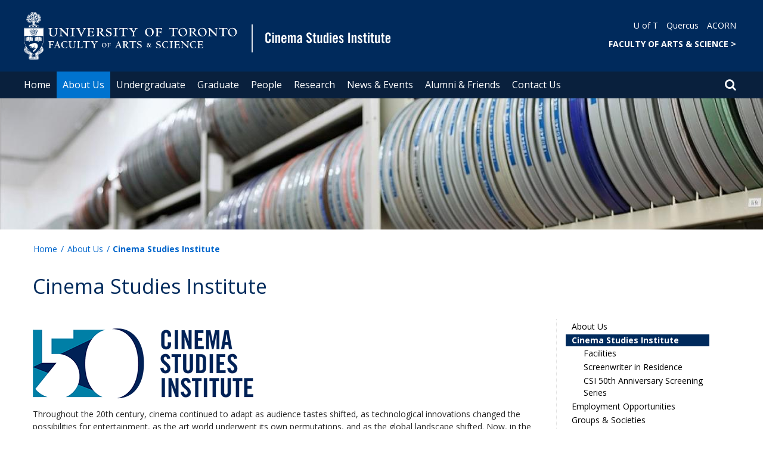

--- FILE ---
content_type: text/html; charset=utf-8
request_url: https://www.cinema.utoronto.ca/about-us/cinema-studies-institute
body_size: 45836
content:
<!DOCTYPE html>
<html lang="en">
    <head profile="http://www.w3.org/1999/xhtml/vocab">
        <meta http-equiv="content-type" content="text/html; charset=UTF-8">
        <meta charset="utf-8">
        <meta http-equiv="X-UA-Compatible" content="IE=edge">
        <meta name="viewport" content="width=device-width, initial-scale=1">
        <!-- The above 3 meta tags *must* come first in the head; any other head content must come *after* these tags -->
                

        <!--[if IE]><![endif]-->
<meta http-equiv="Content-Type" content="text/html; charset=utf-8" />
<script src="https://www.google.com/recaptcha/api.js?hl=en" async="async" defer="defer"></script>
<link rel="shortcut icon" href="https://www.cinema.utoronto.ca/sites/www.cinema.utoronto.ca/files/favicon.ico" type="image/vnd.microsoft.icon" />
<meta name="generator" content="Drupal 7 (https://www.drupal.org)" />
<link rel="canonical" href="https://www.cinema.utoronto.ca/about-us/cinema-studies-institute" />
<link rel="shortlink" href="https://www.cinema.utoronto.ca/node/7" />
<meta property="og:site_name" content="Cinema Studies Institute" />
<meta property="og:type" content="article" />
<meta property="og:url" content="https://www.cinema.utoronto.ca/about-us/cinema-studies-institute" />
<meta property="og:title" content="Cinema Studies Institute" />
<meta property="og:updated_time" content="2025-07-03T15:23:19-04:00" />
<meta name="twitter:card" content="summary" />
<meta name="twitter:url" content="https://www.cinema.utoronto.ca/about-us/cinema-studies-institute" />
<meta name="twitter:title" content="Cinema Studies Institute" />
<meta property="article:published_time" content="2019-07-02T15:36:30-04:00" />
<meta property="article:modified_time" content="2025-07-03T15:23:19-04:00" />
        <title>Cinema Studies Institute | Cinema Studies Institute</title>
        <link type="text/css" rel="stylesheet" href="https://maxcdn.bootstrapcdn.com/font-awesome/4.6.1/css/font-awesome.min.css" media="all" />
<link type="text/css" rel="stylesheet" href="//cdn.datatables.net/1.10.12/css/jquery.dataTables.min.css" media="all" />
<link type="text/css" rel="stylesheet" href="/sites/www.cinema.utoronto.ca/files/advagg_css/css__BJ6Ou6QsBRtnFTmxaakamOIS8n4QswDP2XnnZ1sxtaM__NBuvkP6eInGIkb1aJvUHx5PX79XApuxBDkk_77W5tYk__XuJULg8i9UQu17ObvZajtX4YeB_LH2Ko15e3QHrCXcg.css" media="all" />
<link type="text/css" rel="stylesheet" href="/sites/www.cinema.utoronto.ca/files/advagg_css/css__a8HQ6nx6IGk_tu2sN8TbPeCMYXPLv1r6ZoDg0TUd4kQ__eEo9oefQJ9wpmJgAknwldaiJcL1ko2K0sAZ_pOLpWV4__XuJULg8i9UQu17ObvZajtX4YeB_LH2Ko15e3QHrCXcg.css" media="all" />
<link type="text/css" rel="stylesheet" href="/sites/www.cinema.utoronto.ca/files/advagg_css/css__M9FyZFDHd_81Q_QM6073koSsXTGuLfGgyfySfMXp0C0__SjppLYbDnZSX22eqPfbETbwsQIgGKciPbKizb8QUn7U__XuJULg8i9UQu17ObvZajtX4YeB_LH2Ko15e3QHrCXcg.css" media="all" />
<link type="text/css" rel="stylesheet" href="/sites/www.cinema.utoronto.ca/files/advagg_css/css___w_e9DTNoFAJ3Ihg5H9GpbdmBaYEmK-IdE0psEJJEx4__etSSa4tJIyBK7Q9k2r3rU3ozzOMQW_og0t9QfS9X4LY__XuJULg8i9UQu17ObvZajtX4YeB_LH2Ko15e3QHrCXcg.css" media="all" />
<link type="text/css" rel="stylesheet" href="https://fonts.googleapis.com/css?family=Open+Sans:400,600,700,800,400italic|Open+Sans+Condensed:700" media="all" />

<!--[if lte IE 7]>
<link type="text/css" rel="stylesheet" href="/sites/www.cinema.utoronto.ca/files/advagg_css/css__Ic31sskx7xmng0QsJ8OkzsVc67bV1kXKKni7zFtKUc4__E0uVA9ni7jmtbj1bYyAGwVVZpNIa1hsOarRX047FDB8__XuJULg8i9UQu17ObvZajtX4YeB_LH2Ko15e3QHrCXcg.css" media="all" />
<![endif]-->

<!--[if IE 6]>
<link type="text/css" rel="stylesheet" href="/sites/www.cinema.utoronto.ca/files/advagg_css/css__2vjrNCYkNFDGQbLk97FQ2ORbejX16rs1OldKHLGkEsg__Qq4lWATsx8Z1FlmVAC_tjUxfYSeozM5-VXzosDsbNxc__XuJULg8i9UQu17ObvZajtX4YeB_LH2Ko15e3QHrCXcg.css" media="all" />
<![endif]-->
        <script type="text/javascript" src="//code.jquery.com/jquery-2.1.4.min.js"></script>
<script type="text/javascript">
<!--//--><![CDATA[//><!--
window.jQuery || document.write("<script src='/profiles/uoft_profile/modules/jquery_update/replace/jquery/2.1/jquery.min.js'>\x3C/script>")
//--><!]]>
</script>
<script type="text/javascript" src="//cdn.datatables.net/1.10.12/js/jquery.dataTables.min.js"></script>
<script type="text/javascript" src="/sites/www.cinema.utoronto.ca/files/advagg_js/js__xXy9vBww7hv4tEfCGBiqpFZpSGAQN8mJhesEPRqcOQ0__eN-mvXiP4_TRYxpz7rR1amoX1BWka0BwyhapO4Aw3sY__XuJULg8i9UQu17ObvZajtX4YeB_LH2Ko15e3QHrCXcg.js" defer="defer"></script>
<script type="text/javascript" src="/sites/www.cinema.utoronto.ca/files/advagg_js/js__ZyeOaiFuDejQQbhUV7yg7atYZnj4WLfH77o0scv4068__jeShjS1-sEwOx4dbB-NSBsCnxWfNslS1Nkgx4CZngGA__XuJULg8i9UQu17ObvZajtX4YeB_LH2Ko15e3QHrCXcg.js"></script>
<script type="text/javascript" src="/sites/www.cinema.utoronto.ca/files/advagg_js/js__iyfjdFtjkmLYFESeaKTOIG0GXJBKqWXHoGAAdsEWMtU__rFvI742fTngLQYYa0A-5OQY31VP84KnhbZvhJwCXE5w__XuJULg8i9UQu17ObvZajtX4YeB_LH2Ko15e3QHrCXcg.js"></script>
<script type="text/javascript">
<!--//--><![CDATA[//><!--
jQuery.extend(Drupal.settings, {"basePath":"\/","pathPrefix":"","setHasJsCookie":0,"ajaxPageState":{"theme":"roleat","theme_token":"VGaszVZb-7tAOGdpiH-alkd74YV-ET4qN5ZOxof6rfs"},"extlink":{"extTarget":"_blank","extClass":"ext","extLabel":"(link is external)","extImgClass":0,"extIconPlacement":0,"extSubdomains":0,"extExclude":"","extInclude":"","extCssExclude":".update","extCssExplicit":"","extAlert":0,"extAlertText":"This link will take you to an external web site.","mailtoClass":0,"mailtoLabel":"(link sends e-mail)"},"login_destination":{"enabled":true},"urlIsAjaxTrusted":{"\/about-us\/cinema-studies-institute":true,"\/about-us\/cinema-studies-institute?destination=node\/7":true}});
//--><!]]>
</script>
    </head>

    <body class="html not-front not-logged-in page-node page-node- page-node-7 node-type-page onePoint-chrome  sidebar" >

        <div id="skip-link">
            <a href="#main-content" class="element-invisible element-focusable">Skip to main content</a>
        </div>
          <div class="region region-page-top">
    <noscript aria-hidden="true"><iframe src="https://www.googletagmanager.com/ns.html?id=GTM-K85JGS4" height="0" width="0" style="display:none;visibility:hidden"></iframe></noscript>
  </div>
        <div id="page" class="page">
  <div id="header">
    <div class="container-fluid header-top">
      <div class="wrapper">
        <div class="row">
          <div class="col-md-8">
            <div class="logo logo-desktop">
                              <a href="/" title="Home" rel="home">
                  <img src="/sites/www.cinema.utoronto.ca/files/FAS%20%26%20Cinema%20Studies_0.png" alt="Logo" />
                </a>
                          </div>
            <div class="logo logo-mobile">
                              <a href="/" title="Home" rel="home">
                  <!--                  <img class="faculty-logo" src="--><!--" alt="Logo" />-->
                  <img class="faculty-logo" src="/sites/www.cinema.utoronto.ca/files/FAS & Dept MOBILE_cinema studies.png" alt="Dept Logo" />
                </a>
                          </div>
          </div>
          <div class="col-md-4">
            <div class="navRight">
              <div class="quickLinks">
                                    <div class="region region-universal-navigation-blk">
    <div id="block-accessible-mega-menu-menu-universal-navigation" class="block block-accessible-mega-menu">

    <h2>Universal Navigation</h2>
  
  <div class="content">
    <nav role="navigation" aria-label="Quick Navigation To External Links"><ul class="accessible-megamenu"><li class="first leaf accessible-megamenu-top-nav-item"><a href="https://www.utoronto.ca/">U of T</a></li>
<li class="leaf accessible-megamenu-top-nav-item"><a href="https://q.utoronto.ca">Quercus</a></li>
<li class="last leaf accessible-megamenu-top-nav-item"><a href="https://acorn.utoronto.ca/">ACORN</a></li>
</ul></nav>  </div>
</div>
<div id="block-accessible-mega-menu-menu-universal-navigation2" class="block block-accessible-mega-menu">

    <h2>Universal Navigation2</h2>
  
  <div class="content">
    <nav><ul class="accessible-megamenu"><li class="first last leaf accessible-megamenu-top-nav-item"><a href="https://www.artsci.utoronto.ca/" title="FACULTY OF ARTS &amp; SCIENCE" style="font-weight:bold;" target="_blank">FACULTY OF ARTS &amp; SCIENCE    &gt;</a></li>
</ul></nav>  </div>
</div>
  </div>
                              </div>
            </div>
          </div>
        </div>
      </div>
    </div>
    <div class="container-fluid header-top-menu">
      <div class="wrapper">
        <div class="col col100">
            <div class="region region-header">
    <div id="block-accessible-mega-menu-main-menu" class="block block-accessible-mega-menu">

    <h2 class="element-invisible">Main menu</h2>
  
  <div class="content">
    <nav role="navigation" aria-label="Primary Navigation"><ul class="accessible-megamenu"><li class="first leaf accessible-megamenu-top-nav-item"><a href="/" class="parent">Home</a></li>
<li class="expanded active-trail accessible-megamenu-top-nav-item main_nav_selected"><a href="/about-us" class="active-trail">About Us</a><div class="accessible-megamenu-panel"><nav><ul class="accessible-megamenu-panel-group"><li class="first expanded active-trail"><a href="/about-us/cinema-studies-institute" class="active-trail active">Cinema Studies Institute</a><nav><ul><li class="first leaf"><a href="/about-us/cinema-studies-institute/facilities">Facilities</a></li>
<li class="leaf"><a href="/about-us/cinema-studies-institute/screenwriter-residence">Screenwriter in Residence</a></li>
<li class="last leaf"><a href="/about-us/cinema-studies-institute/csi50-celebrations">CSI 50th Anniversary Screening Series</a></li>
</ul></nav></li>
<li class="expanded"><a href="/about-us/employment-opportunities">Employment Opportunities</a><nav><ul><li class="first leaf"><a href="/about-us/employment-opportunities/sessional-lecturer-course-instructor-teaching-assistant">Sessional Lecturer and Teaching Assistant Positions</a></li>
<li class="leaf"><a href="/about-us/employment-opportunities/tenure-stream-limited-term-positions">Tenure-Stream &amp; Limited-Term Positions</a></li>
<li class="last leaf"><a href="/about-us/employment-opportunities/work-study-program">Work-Study Program</a></li>
</ul></nav></li>
<li class="last expanded"><a href="/about-us/groups-societies">Groups &amp; Societies</a><nav><ul><li class="first leaf"><a href="http://cinssu.com/">Cinema Studies Student Union (CINSSU)</a></li>
<li class="last leaf"><a href="/about-us/groups-societies/cinema-studies-graduate-student-union-csgsu">Cinema Studies Graduate Student Union (CSGSU)</a></li>
</ul></nav></li>
</ul></nav></div></li>
<li class="expanded accessible-megamenu-top-nav-item"><a href="/undergraduate">Undergraduate</a><div class="accessible-megamenu-panel"><nav><ul class="accessible-megamenu-panel-group"><li class="first expanded"><a href="/undergraduate/prospective-undergraduate-students">Prospective Undergraduate Students</a><nav><ul><li class="first leaf"><a href="/undergraduate/prospective-undergraduate-students/careers-after-cinema-studies">Careers after Cinema Studies</a></li>
<li class="leaf"><a href="/undergraduate/prospective-undergraduate-students/program-enrolment-information">Program Enrolment Information</a></li>
<li class="last leaf"><a href="/undergraduate/prospective-undergraduate-students/frequently-asked-questions">Frequently Asked Questions</a></li>
</ul></nav></li>
<li class="expanded"><a href="/undergraduate/undergraduate-program">Undergraduate Program</a><nav><ul><li class="first leaf"><a href="/undergraduate/undergraduate-program/program-requirements">Program Requirements</a></li>
<li class="last leaf"><a href="/undergraduate/undergraduate-program/awards-and-scholarships">Awards and Scholarships</a></li>
</ul></nav></li>
<li class="last expanded"><a href="/undergraduate/curriculum-course-information">Curriculum &amp; Course Information</a><nav><ul><li class="first leaf"><a href="/undergraduate/curriculum-course-information/undergraduate-course-policy">Undergraduate Course Policy</a></li>
<li class="leaf"><a href="/undergraduate/curriculum-course-information/current-undergraduate-courses">Current Undergraduate Courses</a></li>
<li class="leaf"><a href="/undergraduate/curriculum-course-information/summer-undergraduate-courses">Summer Undergraduate Courses</a></li>
<li class="leaf"><a href="/undergraduate/curriculum-course-information/all-undergraduate-courses">All Undergraduate Courses</a></li>
<li class="last leaf"><a href="/undergraduate/curriculum-course-information/forms">Forms</a></li>
</ul></nav></li>
</ul></nav></div></li>
<li class="expanded accessible-megamenu-top-nav-item"><a href="/graduate">Graduate</a><div class="accessible-megamenu-panel"><nav><ul class="accessible-megamenu-panel-group"><li class="first expanded"><a href="/graduate/prospective-graduate-students">Prospective Graduate Students</a><nav><ul><li class="first leaf"><a href="/graduate/prospective-graduate-students/alumni-testimonials">Alumni Testimonials</a></li>
<li class="leaf"><a href="/graduate/prospective-graduate-students/application-information">Application Information</a></li>
<li class="last leaf"><a href="/graduate/prospective-graduate-students/frequently-asked-questions">Frequently Asked Questions</a></li>
</ul></nav></li>
<li class="expanded"><a href="/graduate/ma-program">MA Program</a><nav><ul><li class="first leaf"><a href="/graduate/ma-program/program-requirements">Program Requirements</a></li>
<li class="leaf"><a href="/graduate/ma-program/tuition-and-funding">Tuition and Funding</a></li>
<li class="last leaf"><a href="/graduate/ma-program/scholarships-and-awards">Scholarships and Awards</a></li>
</ul></nav></li>
<li class="expanded"><a href="/graduate/phd-program">PhD Program</a><nav><ul><li class="first leaf"><a href="/graduate/phd-program/program-requirements">Program Requirements</a></li>
<li class="leaf"><a href="/graduate/ma-program/tuition-and-funding">Tuition and Funding</a></li>
<li class="leaf"><a href="/graduate/ma-program/scholarships-and-awards">Scholarships and Awards</a></li>
<li class="last leaf"><a href="/graduate/phd-program/dissertations-0">Dissertations</a></li>
</ul></nav></li>
<li class="last expanded"><a href="/graduate/curriculum-course-information">Curriculum &amp; Course Information</a><nav><ul><li class="first leaf"><a href="/graduate/curriculum-course-information/current-graduate-courses">Current Graduate Courses</a></li>
<li class="leaf"><a href="/graduate/curriculum-course-information/browse-all-graduate-courses">Browse All Graduate Courses</a></li>
<li class="leaf"><a href="/graduate/curriculum-course-information/previous-graduate-courses">Previous Graduate Courses</a></li>
<li class="last leaf"><a href="/graduate/curriculum-course-information/graduate-matters">Graduate Matters</a></li>
</ul></nav></li>
</ul></nav></div></li>
<li class="expanded accessible-megamenu-top-nav-item"><a href="/people">People</a><div class="accessible-megamenu-panel"><nav><ul class="accessible-megamenu-panel-group"><li class="first expanded"><a href="/people/directories">Directories</a><nav><ul><li class="first leaf"><a href="/people/directories/all-faculty">Faculty</a></li>
<li class="leaf"><a href="/people/directories/staff">Staff</a></li>
<li class="leaf"><a href="/people/directories/graduate-students">Graduate Students</a></li>
<li class="leaf"><a href="/people/directories/affiliated-faculty">Affiliated Faculty</a></li>
<li class="last leaf"><a href="/people/directories/postdoctoral-fellows">Postdoctoral Fellows</a></li>
</ul></nav></li>
<li class="expanded"><a href="/people/publications">Publications</a><nav><ul><li class="first last leaf"><a href="/research-publications/faculty-publications">Faculty Publications</a></li>
</ul></nav></li>
<li class="last expanded"><a href="/people/honours-awards">Honours &amp; Awards</a><nav><ul><li class="first last leaf"><a href="/awards">Featured Awards</a></li>
</ul></nav></li>
</ul></nav></div></li>
<li class="expanded accessible-megamenu-top-nav-item"><a href="/research">Research</a><div class="accessible-megamenu-panel"><nav><ul class="accessible-megamenu-panel-group"><li class="first leaf"><a href="/research/journals">Journals</a></li>
<li class="leaf"><a href="/research/conferences">Conferences</a></li>
<li class="last leaf"><a href="/research/local-film-cultures">Local Film Cultures</a></li>
</ul></nav></div></li>
<li class="expanded accessible-megamenu-top-nav-item"><a href="/news-events">News &amp; Events</a><div class="accessible-megamenu-panel"><nav><ul class="accessible-megamenu-panel-group"><li class="first leaf"><a href="/news">Recent News</a></li>
<li class="last leaf"><a href="/events">Upcoming Events</a></li>
</ul></nav></div></li>
<li class="expanded accessible-megamenu-top-nav-item"><a href="/alumni-friends">Alumni &amp; Friends</a><div class="accessible-megamenu-panel"><nav><ul class="accessible-megamenu-panel-group"><li class="first leaf"><a href="https://alumni.innis.utoronto.ca/">Innis Alumni &amp; Friends</a></li>
<li class="leaf"><a href="https://engage.utoronto.ca/site/SPageServer?pagename=donate#/fund/1193">Donate</a></li>
<li class="last leaf"><a href="https://www.cinema.utoronto.ca/contact-us">Join the CSI Mailing List</a></li>
</ul></nav></div></li>
<li class="last collapsed accessible-megamenu-top-nav-item"><a href="/contact-us">Contact Us</a></li>
</ul></nav>  </div>
</div>
  </div>
          <div class="small-header-icon-holder">
            <div class="small-header-icons" id="big-header-icon-search">
              <span class="fa fa-search"></span>
              <div class="col-md-12">
                                    <div class="region region-search-position">
    <div id="block-search-form" class="block block-search">

    
  <div class="content">
    <form action="/about-us/cinema-studies-institute" method="post" id="search-block-form" accept-charset="UTF-8"><div><div class="container-inline">
      <h2 class="element-invisible">Search form</h2>
    <div class="form-item form-type-textfield form-item-search-block-form">
  <label class="element-invisible" for="edit-search-block-form--2">Search </label>
 <input title="Enter the terms you wish to search for." placeholder="Search this website" role="Search" type="text" id="edit-search-block-form--2" name="search_block_form" value="" size="15" maxlength="128" class="form-text" />
</div>
<div class="form-actions form-wrapper" id="edit-actions"><span><i class="fa fa-search" aria-hidden="true"></i><input type="submit" id="edit-submit" name="op" value="Search" class="form-submit" /></span></div><input type="hidden" name="form_build_id" value="form-wfkxm1WK5iuoa7dUG1IeLtIRKFwKqm-7YST_W_FGnd0" />
<input type="hidden" name="form_id" value="search_block_form" />
</div>
</div></form>  </div>
</div>
  </div>
                              </div>
            </div>
          </div>
          <!--          -->          <!--            <div id="small-screen-search-container">-->
          <!--            <div id="search-block-form">-->
          <!--            </div>-->
          <!--          -->
                      <nav class="small-header navbar small-screen">
              <div class="small-header-icon-holder">
                <div class="small-header-icons" id="small-header-icon-search">
                  <span class="fa fa-search"></span>
                </div>
                <div class="small-header-icons" id="small-header-icon-nav">
                  <span class="fa fa-navicon"></span>
                </div>
              </div>
              <div class="small-header-nav-dropdown">
                <div id="small-screen-search-container">
                </div>
                  <div class="region region-small-header">
    <div id="block-system-main-menu" class="block block-system block-menu">

    
  <div class="content">
    <ul class="menu clearfix small-screen"><li class="first leaf"><a href="/" class="parent">Home</a></li>
<li class="expanded active-trail"><a href="/about-us" class="active-trail active-trail">About Us</a><ul class="menu clearfix small-screen"><li class="first expanded active-trail"><a href="/about-us/cinema-studies-institute" class="active-trail active-trail active">Cinema Studies Institute</a><ul class="menu clearfix small-screen"><li class="first leaf"><a href="/about-us/cinema-studies-institute/facilities">Facilities</a></li>
<li class="leaf"><a href="/about-us/cinema-studies-institute/screenwriter-residence">Screenwriter in Residence</a></li>
<li class="last leaf"><a href="/about-us/cinema-studies-institute/csi50-celebrations">CSI 50th Anniversary Screening Series</a></li>
</ul></li>
<li class="expanded"><a href="/about-us/employment-opportunities">Employment Opportunities</a><ul class="menu clearfix small-screen"><li class="first leaf"><a href="/about-us/employment-opportunities/sessional-lecturer-course-instructor-teaching-assistant">Sessional Lecturer and Teaching Assistant Positions</a></li>
<li class="leaf"><a href="/about-us/employment-opportunities/tenure-stream-limited-term-positions">Tenure-Stream &amp; Limited-Term Positions</a></li>
<li class="last leaf"><a href="/about-us/employment-opportunities/work-study-program">Work-Study Program</a></li>
</ul></li>
<li class="last expanded"><a href="/about-us/groups-societies">Groups &amp; Societies</a><ul class="menu clearfix small-screen"><li class="first leaf"><a href="http://cinssu.com/">Cinema Studies Student Union (CINSSU)</a></li>
<li class="last leaf"><a href="/about-us/groups-societies/cinema-studies-graduate-student-union-csgsu">Cinema Studies Graduate Student Union (CSGSU)</a></li>
</ul></li>
</ul></li>
<li class="expanded"><a href="/undergraduate">Undergraduate</a><ul class="menu clearfix small-screen"><li class="first expanded"><a href="/undergraduate/prospective-undergraduate-students">Prospective Undergraduate Students</a><ul class="menu clearfix small-screen"><li class="first leaf"><a href="/undergraduate/prospective-undergraduate-students/careers-after-cinema-studies">Careers after Cinema Studies</a></li>
<li class="leaf"><a href="/undergraduate/prospective-undergraduate-students/program-enrolment-information">Program Enrolment Information</a></li>
<li class="last leaf"><a href="/undergraduate/prospective-undergraduate-students/frequently-asked-questions">Frequently Asked Questions</a></li>
</ul></li>
<li class="expanded"><a href="/undergraduate/undergraduate-program">Undergraduate Program</a><ul class="menu clearfix small-screen"><li class="first leaf"><a href="/undergraduate/undergraduate-program/program-requirements">Program Requirements</a></li>
<li class="last leaf"><a href="/undergraduate/undergraduate-program/awards-and-scholarships">Awards and Scholarships</a></li>
</ul></li>
<li class="last expanded"><a href="/undergraduate/curriculum-course-information">Curriculum &amp; Course Information</a><ul class="menu clearfix small-screen"><li class="first leaf"><a href="/undergraduate/curriculum-course-information/undergraduate-course-policy">Undergraduate Course Policy</a></li>
<li class="leaf"><a href="/undergraduate/curriculum-course-information/current-undergraduate-courses">Current Undergraduate Courses</a></li>
<li class="leaf"><a href="/undergraduate/curriculum-course-information/summer-undergraduate-courses">Summer Undergraduate Courses</a></li>
<li class="leaf"><a href="/undergraduate/curriculum-course-information/all-undergraduate-courses">All Undergraduate Courses</a></li>
<li class="last leaf"><a href="/undergraduate/curriculum-course-information/forms">Forms</a></li>
</ul></li>
</ul></li>
<li class="expanded"><a href="/graduate">Graduate</a><ul class="menu clearfix small-screen"><li class="first expanded"><a href="/graduate/prospective-graduate-students">Prospective Graduate Students</a><ul class="menu clearfix small-screen"><li class="first leaf"><a href="/graduate/prospective-graduate-students/alumni-testimonials">Alumni Testimonials</a></li>
<li class="leaf"><a href="/graduate/prospective-graduate-students/application-information">Application Information</a></li>
<li class="last leaf"><a href="/graduate/prospective-graduate-students/frequently-asked-questions">Frequently Asked Questions</a></li>
</ul></li>
<li class="expanded"><a href="/graduate/ma-program">MA Program</a><ul class="menu clearfix small-screen"><li class="first leaf"><a href="/graduate/ma-program/program-requirements">Program Requirements</a></li>
<li class="leaf"><a href="/graduate/ma-program/tuition-and-funding">Tuition and Funding</a></li>
<li class="last leaf"><a href="/graduate/ma-program/scholarships-and-awards">Scholarships and Awards</a></li>
</ul></li>
<li class="expanded"><a href="/graduate/phd-program">PhD Program</a><ul class="menu clearfix small-screen"><li class="first leaf"><a href="/graduate/phd-program/program-requirements">Program Requirements</a></li>
<li class="leaf"><a href="/graduate/ma-program/tuition-and-funding">Tuition and Funding</a></li>
<li class="leaf"><a href="/graduate/ma-program/scholarships-and-awards">Scholarships and Awards</a></li>
<li class="last leaf"><a href="/graduate/phd-program/dissertations-0">Dissertations</a></li>
</ul></li>
<li class="last expanded"><a href="/graduate/curriculum-course-information">Curriculum &amp; Course Information</a><ul class="menu clearfix small-screen"><li class="first leaf"><a href="/graduate/curriculum-course-information/current-graduate-courses">Current Graduate Courses</a></li>
<li class="leaf"><a href="/graduate/curriculum-course-information/browse-all-graduate-courses">Browse All Graduate Courses</a></li>
<li class="leaf"><a href="/graduate/curriculum-course-information/previous-graduate-courses">Previous Graduate Courses</a></li>
<li class="last leaf"><a href="/graduate/curriculum-course-information/graduate-matters">Graduate Matters</a></li>
</ul></li>
</ul></li>
<li class="expanded"><a href="/people">People</a><ul class="menu clearfix small-screen"><li class="first expanded"><a href="/people/directories">Directories</a><ul class="menu clearfix small-screen"><li class="first leaf"><a href="/people/directories/all-faculty">Faculty</a></li>
<li class="leaf"><a href="/people/directories/staff">Staff</a></li>
<li class="leaf"><a href="/people/directories/graduate-students">Graduate Students</a></li>
<li class="leaf"><a href="/people/directories/affiliated-faculty">Affiliated Faculty</a></li>
<li class="last leaf"><a href="/people/directories/postdoctoral-fellows">Postdoctoral Fellows</a></li>
</ul></li>
<li class="expanded"><a href="/people/publications">Publications</a><ul class="menu clearfix small-screen"><li class="first last leaf"><a href="/research-publications/faculty-publications">Faculty Publications</a></li>
</ul></li>
<li class="last expanded"><a href="/people/honours-awards">Honours &amp; Awards</a><ul class="menu clearfix small-screen"><li class="first last leaf"><a href="/awards">Featured Awards</a></li>
</ul></li>
</ul></li>
<li class="expanded"><a href="/research">Research</a><ul class="menu clearfix small-screen"><li class="first leaf"><a href="/research/journals">Journals</a></li>
<li class="leaf"><a href="/research/conferences">Conferences</a></li>
<li class="last leaf"><a href="/research/local-film-cultures">Local Film Cultures</a></li>
</ul></li>
<li class="expanded"><a href="/news-events">News &amp; Events</a><ul class="menu clearfix small-screen"><li class="first leaf"><a href="/news">Recent News</a></li>
<li class="last leaf"><a href="/events">Upcoming Events</a></li>
</ul></li>
<li class="expanded"><a href="/alumni-friends">Alumni &amp; Friends</a><ul class="menu clearfix small-screen"><li class="first leaf"><a href="https://alumni.innis.utoronto.ca/">Innis Alumni &amp; Friends</a></li>
<li class="leaf"><a href="https://engage.utoronto.ca/site/SPageServer?pagename=donate#/fund/1193">Donate</a></li>
<li class="last leaf"><a href="https://www.cinema.utoronto.ca/contact-us">Join the CSI Mailing List</a></li>
</ul></li>
<li class="last collapsed"><a href="/contact-us">Contact Us</a></li>
</ul>  </div>
</div>
  </div>
              </div>
            </nav>
                  </div>
      </div>
    </div>
  </div>
  <div class="smBanner" role="Banner">
    <img src="https://www.cinema.utoronto.ca/sites/www.cinema.utoronto.ca/files/styles/banner_img_style/public/field/images/Film-Media-Archives-for-web-alt.jpg?itok=gS3j_qJJ"
         alt="">
  </div>
  <section class="landing">
    <div name="top" style="height:60px">&nbsp;</div>
      <div id="featured">
        <div class="container">
                      <div class="breadcrumbs"><ol class="breadcrumb"><li><a href="/">Home</a></li><li><a href="/about-us">About Us</a></li><li>Cinema Studies Institute</li></ol></div>
                  </div>
      </div>
    </section>
        <div class="container">
                    <h1 class="page-header">Cinema Studies Institute</h1>
                              <div id="main" class="clearfix col-md-9 col-sm-12 col-xs-12" role="Main">
        <div class="wrapper">
                    <div id="content" class="column">
            <div class="section">
                                                                      <div id="main-content">
                  <div class="region region-content">
    <div id="block-system-main" class="block block-system">

    
  <div class="content">
    <div class="entity-panels-entity node node-full node-page">
  <div class="panel-display panel-1col clearfix" >
  <div class="panel-panel panel-col">
    <div><div class="panel-pane pane-node-body"  >
  
      
  
  <div class="pane-content">
    <div class="field field-name-body field-type-text-with-summary field-label-hidden"><div class="field-items"><div class="field-item even" property="content:encoded"><p><img alt="CSI 50th Anniversary logo" class="media-element file-default" data-delta="1" data-fid="3094" data-media-element="1" src="https://www.cinema.utoronto.ca/sites/www.cinema.utoronto.ca/files/CSI50%20stacked%20blue%20small.png" title="CSI 50th Anniversary logo" typeof="foaf:Image" /></p>
<p>Throughout the 20th century, cinema continued to adapt as audience tastes shifted, as technological innovations changed the possibilities for entertainment, as the art world underwent its own permutations, and as the global landscape shifted. Now, in the early years of the 21st century, cinema continues as a fascinating multi-faceted phenomenon that intersects with other information and entertainment technologies and delivery systems, even as it retains connections with its iconic past. The Cinema Studies Institute’s undergraduate and graduate programs are designed to provide students with courses that reflect the diverse nature of the cinematic experiences that have unfolded over time, and that exist in today's intensely intermedial environment.</p>
<p>Cinema studies has been taught on the St. George campus of the University of Toronto since 1974, making ours one of the most established and longstanding cinema studies programs in Canada, and, indeed, North America. In 2007, Cinema Studies attained institute status, and inaugurated an MA program; in 2013, the Cinema Studies Institute launched a PhD program by welcoming its first cohort of doctoral students.</p>
<p>Amidst all this change, one thing that has remained consistent is the academic reputation of CSI, which is unsurpassed in Canada and rivals the best in North America. This is evident in the high quality of our graduates, applicants, and faculty. Numerous graduates from our undergraduate and MA programs have successfully pursued further study of cinema and media at any number of top institutions (including Harvard, UCLA, University of Chicago, Brown, University of Michigan, Oxford, University of Wisconsin, and Concordia) or gone on to forge formidable careers as programmers, curators, critics, archivists, and creators, in Canada and abroad. Our faculty is both accomplished and multi-faceted, having won prestigious book prizes, highly competitive fellowships, and major research grants with scholarship in a wide array of subfields, including the following: animation, authorship, cinema and technology, digital media, early cinema, ecocinema, feminist film culture, genre, performance, philosophy and film, postcolonialism and cinema, queer media, race and cinema, transnationalism, and a host of national cinemas with a global reach.</p>
<p>With this wealth of research and teaching expertise, CSI covers a wide range of film and media areas, offering an exceptionally challenging and diverse undergraduate program of study and an innovative and rigorous suite of graduate programs. A fusion of analysis, history, and theory has been a hallmark of the cinema studies curriculum since its inception and, as such, continues to inform our approach to the study of cinema and media at both the undergraduate and graduate levels. </p>
<hr /><p><a href="/about-us/cinema-studies-institute/facilities"><strong>Facilities</strong></a></p>
<p><a href="/about-us/cinema-studies-institute/screenwriter-residence"><strong>Screenwriter in Residence</strong></a></p>
<p><strong><a href="https://www.cinema.utoronto.ca/about-us/cinema-studies-institute/cinema-studies-institute-celebrates-its-50th-anniversary">Cinema Studies Institute celebrates its 50th anniversary</a></strong></p>
<div class="clearfix"></div></div></div></div>  </div>

  
  </div>
</div>
  </div>
</div>
</div>
  </div>
</div>
  </div>
              </div>
            </div>
          </div>
        </div>
      </div>
              <div id="sidebar-second" class="column sidebar col-md-3 col-sm-12" role="complementary">
          <div class="section">
              <div class="region region-sidebar">
    <div id="block-sidemenu-uoft-sidemenu-block" class="block block-sidemenu-uoft">

    
  <div class="content">
    <div id="side-menu"><ul class="menu clearfix small-screen"><li class="sidemenu-current-content"><ul class="menu clearfix small-screen"><li class="first collapsed active-trail"><a href="/about-us" class="active-trail">About Us</a></li>
<li class="expanded active-trail"><a href="/about-us/cinema-studies-institute" class="active-trail active">Cinema Studies Institute</a><ul class="menu clearfix small-screen"><li class="first leaf"><a href="/about-us/cinema-studies-institute/facilities">Facilities</a></li>
<li class="leaf"><a href="/about-us/cinema-studies-institute/screenwriter-residence">Screenwriter in Residence</a></li>
<li class="last leaf"><a href="/about-us/cinema-studies-institute/csi50-celebrations">CSI 50th Anniversary Screening Series</a></li>
</ul></li>
<li class="collapsed"><a href="/about-us/employment-opportunities">Employment Opportunities</a></li>
<li class="last collapsed"><a href="/about-us/groups-societies">Groups &amp; Societies</a></li>
</ul></li></ul></div>  </div>
</div>
  </div>
          </div>
        </div>
                          <div id="landing-page-menu">
                  </div>
          </div>
  </section>
  <footer id="footer-wrapper">
    <div class="container">
        <div class="row footer-grid-middle">
                        <div class="col-md-4 col-sm-12 col-xs-12 left">
                  <div class="col-md-6 col-sm-12 col-xs-12">
                      <div class="region region-footer-main-menu">
                          <div class="region region-footer-main-menu">
    <div id="block-accessible-mega-menu-menu-footer-main-menu" class="block block-accessible-mega-menu">

    <h2>Footer Main-Menu</h2>
  
  <div class="content">
    <nav role="navigation" aria-label="Footer Navigation to External Links"><ul class="accessible-megamenu"><li class="first leaf accessible-megamenu-top-nav-item"><a href="/">Home</a></li>
<li class="leaf accessible-megamenu-top-nav-item"><a href="/about-us">About Us</a></li>
<li class="leaf accessible-megamenu-top-nav-item"><a href="/undergraduate">Undergraduate</a></li>
<li class="leaf accessible-megamenu-top-nav-item"><a href="/graduate">Graduate</a></li>
<li class="leaf accessible-megamenu-top-nav-item"><a href="/people">People</a></li>
<li class="leaf accessible-megamenu-top-nav-item"><a href="/research">Research</a></li>
<li class="leaf accessible-megamenu-top-nav-item"><a href="/news-events">News &amp; Events</a></li>
<li class="leaf accessible-megamenu-top-nav-item"><a href="/alumni-friends">Alumni &amp; Friends</a></li>
<li class="last leaf accessible-megamenu-top-nav-item"><a href="/contact-us">Contact Us</a></li>
</ul></nav>  </div>
</div>
  </div>
                      </div>
                  </div>
                  <div class="col-md-6 col-sm-12 col-xs-12 with-border">
                      <div class="region region-footer-secondary-menu">
                          <div class="region region-footer-secondary-menu">
    <div id="block-accessible-mega-menu-menu-footer-secondary-menu" class="block block-accessible-mega-menu">

    <h2>Footer Secondary Menu</h2>
  
  <div class="content">
    <nav role="navigation" aria-label="Footer Navigation to External Links"><ul class="accessible-megamenu"><li class="first leaf accessible-megamenu-top-nav-item"><a href="https://webmail.utoronto.ca/">Webmail</a></li>
<li class="leaf accessible-megamenu-top-nav-item"><a href="http://map.utoronto.ca/">Maps</a></li>
<li class="leaf accessible-megamenu-top-nav-item"><a href="https://www.utoronto.ca/a-to-z-directory">A-Z Directory</a></li>
<li class="last leaf accessible-megamenu-top-nav-item"><a href="https://www.utoronto.ca/contacts">U of T Contacts</a></li>
</ul></nav>  </div>
</div>
<div id="block-menu-menu-universal-navigation" class="block block-menu">

    
  <div class="content">
    <ul class="menu clearfix small-screen"><li class="first leaf"><a href="https://www.utoronto.ca/">U of T</a></li>
<li class="leaf"><a href="https://q.utoronto.ca">Quercus</a></li>
<li class="last leaf"><a href="https://acorn.utoronto.ca/">ACORN</a></li>
</ul>  </div>
</div>
  </div>
                      </div>
                  </div>
              </div>
                      <div class="col-md-4 col-sm-12 col-xs-12 with-border">
                          </div>
                        <div class="col-md-4 col-sm-12 col-xs-12 right">
                  <div class="region region-contact-info">
                      <div class="region region-footer-contact">
    <div id="block-footer-uoft-footer-block-contact" class="block block-footer-uoft">

    <h2>Contact Us</h2>
  
  <div class="content">
    <div class="item-list"><ul><li class="first">Cinema Studies Institute</br>Innis College</br>2 Sussex Avenue, Toronto, ON M5S 1J5<a href="https://www.google.ca/maps/place/2+Sussex+Avenue,+Toronto,+ON+M5S+1J5">(Map)</a></li>
<li><i class="fa fa-phone" aria-hidden="true"></i> 416-978-8571</li>
<li class="last"><i class="fa fa-envelope-o" aria-hidden="true"></i> <a href="mailto:cinema.studies@utoronto.ca">Email Us</a></li>
</ul></div>  </div>
</div>
  </div>

                                            <div class="row logo-and-social">
                            <div class="region region-footer-top-right">
    <div id="block-share-uoft-social-media-links" class="block block-share-uoft">

    <h2>Find Us On...</h2>
  
  <div class="content">
    <span class="share-uoft otw-instagram"><a href="https://www.instagram.com/csi_uoft/" title="Find us on Instagram" rel="nofollow" target="_blank" alt="Instagram Link"><span class="fa fa-instagram" alt="Instagram Link"></span></a></span>  </div>
</div>
  </div>
                        </div>
                    
                  </div>
              </div>
          <!--          --><!--              <div class="row social-mobile">-->
<!--                --><!--              </div>-->
<!--          -->        </div>
    </div>
    <div class="row footer-bottom">
      <div class="wrapper">
        <div class="row">
          <div class="col-md-6 col-sm-12 col-xs-12 left">
                           <div class="region region-footer-bottom-left">
    <div id="block-accessible-mega-menu-menu-footer-accessibility-menu" class="block block-accessible-mega-menu">

    <h2>Footer Accessibility Menu</h2>
  
  <div class="content">
    <nav role="navigation" aria-label="Footer Navigation with Help, Sitemap, Privacy Policy and Web Accessibility"><ul class="accessible-megamenu"><li class="first leaf accessible-megamenu-top-nav-item"><a href="/accessibility">Accessibility Policy</a></li>
<li class="leaf accessible-megamenu-top-nav-item"><a href="/privacy">Privacy Policy</a></li>
<li class="last leaf accessible-megamenu-top-nav-item"><a href="/feedback">Website Feedback</a></li>
</ul></nav>  </div>
</div>
  </div>
                     </div>
          <div class="col-md-6 col-sm-12 col-xs-12 right">
            <p><i class="fa fa-copyright"></i>
              2025<!--              <a href="--><!--" target="_blank">-->
              Faculty of Arts & Science, University of Toronto<!--              </a>-->
            </p>
          </div>
        </div>
          <div class="row">
              <div class="col-md-12 col-sm-12 col-xs-12 left logo">
                  <div class="col-md-4 col-sm-12 col-xs-12 middle footer-logo">
                      <div class="region region-footer-logo">
    <div id="block-footer-uoft-footer-block-footer-logo" class="block block-footer-uoft">

    
  <div class="content">
    <img  src='https://www.cinema.utoronto.ca/sites/www.cinema.utoronto.ca/files/Faculty-of-Arts-and-Science-wordmark.png' alt='' title='' />  </div>
</div>
  </div>
                  </div>
              </div>
          </div>
      </div>
    </div>
  </footer>

<!-- Modal --><div id="login-modal" class="modal fade" role="dialog"><div class="modal-dialog"><!-- Modal content--><div class="modal-content"><div class="modal-header"><a href="/" title="Home" rel="home"><img src="/sites/www.cinema.utoronto.ca/files/FAS%20%26%20Cinema%20Studies_0.png" alt="Logo" /></a></div><div class="modal-body">  <div class="region region-modal-login">
    <div id="block-user-login" class="block block-user">

    
  <div class="content">
    <form action="/about-us/cinema-studies-institute?destination=node/7" method="post" id="user-login-form" accept-charset="UTF-8"><div><div class="form-item form-type-textfield form-item-name">
  <label for="edit-name">Username <span class="form-required" title="This field is required.">*</span></label>
 <input class="form-control form-text required" type="text" id="edit-name" name="name" value="" size="15" maxlength="60" />
</div>
<div class="form-item form-type-password form-item-pass">
  <label for="edit-pass">Password <span class="form-required" title="This field is required.">*</span></label>
 <input class="form-control form-text required" type="password" id="edit-pass" name="pass" size="15" maxlength="128" />
</div>
<div class="item-list"><ul><li class="first last"><a href="/user/password" title="Request new password via e-mail.">Request new password</a></li>
</ul></div><input type="hidden" name="form_build_id" value="form-09suGsvPS6gMuC21QuEicILCQP9YW0cu-3ItiAoFVFg" />
<input type="hidden" name="form_id" value="user_login_block" />
<fieldset class="captcha form-wrapper"><legend><span class="fieldset-legend">CAPTCHA</span></legend><div class="fieldset-wrapper"><div class="fieldset-description">This question is for testing whether or not you are a human visitor and to prevent automated spam submissions.</div><input type="hidden" name="captcha_sid" value="89777014" />
<input type="hidden" name="captcha_token" value="d18ce3f091a1188cbc2a61e88085a34d" />
<input type="hidden" name="captcha_response" value="Google no captcha" />
<div class="g-recaptcha" data-sitekey="6Lf_0jYaAAAAAHY3byiHewMwyNBjhyiQ6emHAKKg" data-theme="light" data-type="image"></div><input type="hidden" name="captcha_cacheable" value="1" />
</div></fieldset>
<div class="form-actions form-wrapper" id="edit-actions--2"><input class="btn btn-default form-submit" type="submit" id="edit-submit--2" name="op" value="Log in" /></div></div></form>  </div>
</div>
  </div>
</div><!--modal body--><div class="modal-footer"><button type="button" class="btn btn-default" data-dismiss="modal">Close</button></div><!--modal footer--></div><!--model content--></div><!--modal-dialog--></div><!--modal--></div>
        <script type="text/javascript" src="/sites/www.cinema.utoronto.ca/files/advagg_js/js__1jZE27WA-eUr6JZwAgx3q8frpgvv_O5w108S9IFCa_U__UWTtPfeGY2BaEq71d-wgRTo2EBi6XFPNo2OFeuWDWi4__XuJULg8i9UQu17ObvZajtX4YeB_LH2Ko15e3QHrCXcg.js"></script>
<script type="text/javascript" src="/sites/www.cinema.utoronto.ca/files/advagg_js/js__bj27zEnGKLJFAGpGwi6H78gCSwhM68vsRnw_2GoZOKk__9FdW6UD8k9VJY4LNdZaMpdOGL3xMHdTKHxhWGy3hcLg__XuJULg8i9UQu17ObvZajtX4YeB_LH2Ko15e3QHrCXcg.js"></script>
<script type="text/javascript" src="/sites/www.cinema.utoronto.ca/files/advagg_js/js__IjEQGg29uEiVA2YJST3s3Y4OAXCjyspqLyXuJV9n9Mo__HIKE2ZR2lnqGH7Q6fLAyjFYCIO5U9ujZ3ZK4Kp4ue6I__XuJULg8i9UQu17ObvZajtX4YeB_LH2Ko15e3QHrCXcg.js"></script>
<script type="text/javascript">
<!--//--><![CDATA[//><!--
jQuery.extend(Drupal.settings, { "pathToTheme": "sites/all/themes/roleat" });
//--><!]]>
</script>
<script type="text/javascript">
<!--//--><![CDATA[//><!--

      (function($) {$(document).ready(function() {
        $(".accessible-megamenu").parent().accessibleMegaMenu();
      });}(jQuery));
//--><!]]>
</script>
<script type="text/javascript" src="/sites/www.cinema.utoronto.ca/files/advagg_js/js__TfafuNA51kx0RYVD27ZO8wti2xVqTg52GoX_XwSD5fc__dnmLeJusBr__f1edHFgYMQY3qtcBbLeGitkHITvCowA__XuJULg8i9UQu17ObvZajtX4YeB_LH2Ko15e3QHrCXcg.js"></script>
        
    </body>
</html>


--- FILE ---
content_type: text/html; charset=utf-8
request_url: https://www.google.com/recaptcha/api2/anchor?ar=1&k=6Lf_0jYaAAAAAHY3byiHewMwyNBjhyiQ6emHAKKg&co=aHR0cHM6Ly93d3cuY2luZW1hLnV0b3JvbnRvLmNhOjQ0Mw..&hl=en&type=image&v=7gg7H51Q-naNfhmCP3_R47ho&theme=light&size=normal&anchor-ms=20000&execute-ms=30000&cb=7bj1f3ss73oo
body_size: 48918
content:
<!DOCTYPE HTML><html dir="ltr" lang="en"><head><meta http-equiv="Content-Type" content="text/html; charset=UTF-8">
<meta http-equiv="X-UA-Compatible" content="IE=edge">
<title>reCAPTCHA</title>
<style type="text/css">
/* cyrillic-ext */
@font-face {
  font-family: 'Roboto';
  font-style: normal;
  font-weight: 400;
  font-stretch: 100%;
  src: url(//fonts.gstatic.com/s/roboto/v48/KFO7CnqEu92Fr1ME7kSn66aGLdTylUAMa3GUBHMdazTgWw.woff2) format('woff2');
  unicode-range: U+0460-052F, U+1C80-1C8A, U+20B4, U+2DE0-2DFF, U+A640-A69F, U+FE2E-FE2F;
}
/* cyrillic */
@font-face {
  font-family: 'Roboto';
  font-style: normal;
  font-weight: 400;
  font-stretch: 100%;
  src: url(//fonts.gstatic.com/s/roboto/v48/KFO7CnqEu92Fr1ME7kSn66aGLdTylUAMa3iUBHMdazTgWw.woff2) format('woff2');
  unicode-range: U+0301, U+0400-045F, U+0490-0491, U+04B0-04B1, U+2116;
}
/* greek-ext */
@font-face {
  font-family: 'Roboto';
  font-style: normal;
  font-weight: 400;
  font-stretch: 100%;
  src: url(//fonts.gstatic.com/s/roboto/v48/KFO7CnqEu92Fr1ME7kSn66aGLdTylUAMa3CUBHMdazTgWw.woff2) format('woff2');
  unicode-range: U+1F00-1FFF;
}
/* greek */
@font-face {
  font-family: 'Roboto';
  font-style: normal;
  font-weight: 400;
  font-stretch: 100%;
  src: url(//fonts.gstatic.com/s/roboto/v48/KFO7CnqEu92Fr1ME7kSn66aGLdTylUAMa3-UBHMdazTgWw.woff2) format('woff2');
  unicode-range: U+0370-0377, U+037A-037F, U+0384-038A, U+038C, U+038E-03A1, U+03A3-03FF;
}
/* math */
@font-face {
  font-family: 'Roboto';
  font-style: normal;
  font-weight: 400;
  font-stretch: 100%;
  src: url(//fonts.gstatic.com/s/roboto/v48/KFO7CnqEu92Fr1ME7kSn66aGLdTylUAMawCUBHMdazTgWw.woff2) format('woff2');
  unicode-range: U+0302-0303, U+0305, U+0307-0308, U+0310, U+0312, U+0315, U+031A, U+0326-0327, U+032C, U+032F-0330, U+0332-0333, U+0338, U+033A, U+0346, U+034D, U+0391-03A1, U+03A3-03A9, U+03B1-03C9, U+03D1, U+03D5-03D6, U+03F0-03F1, U+03F4-03F5, U+2016-2017, U+2034-2038, U+203C, U+2040, U+2043, U+2047, U+2050, U+2057, U+205F, U+2070-2071, U+2074-208E, U+2090-209C, U+20D0-20DC, U+20E1, U+20E5-20EF, U+2100-2112, U+2114-2115, U+2117-2121, U+2123-214F, U+2190, U+2192, U+2194-21AE, U+21B0-21E5, U+21F1-21F2, U+21F4-2211, U+2213-2214, U+2216-22FF, U+2308-230B, U+2310, U+2319, U+231C-2321, U+2336-237A, U+237C, U+2395, U+239B-23B7, U+23D0, U+23DC-23E1, U+2474-2475, U+25AF, U+25B3, U+25B7, U+25BD, U+25C1, U+25CA, U+25CC, U+25FB, U+266D-266F, U+27C0-27FF, U+2900-2AFF, U+2B0E-2B11, U+2B30-2B4C, U+2BFE, U+3030, U+FF5B, U+FF5D, U+1D400-1D7FF, U+1EE00-1EEFF;
}
/* symbols */
@font-face {
  font-family: 'Roboto';
  font-style: normal;
  font-weight: 400;
  font-stretch: 100%;
  src: url(//fonts.gstatic.com/s/roboto/v48/KFO7CnqEu92Fr1ME7kSn66aGLdTylUAMaxKUBHMdazTgWw.woff2) format('woff2');
  unicode-range: U+0001-000C, U+000E-001F, U+007F-009F, U+20DD-20E0, U+20E2-20E4, U+2150-218F, U+2190, U+2192, U+2194-2199, U+21AF, U+21E6-21F0, U+21F3, U+2218-2219, U+2299, U+22C4-22C6, U+2300-243F, U+2440-244A, U+2460-24FF, U+25A0-27BF, U+2800-28FF, U+2921-2922, U+2981, U+29BF, U+29EB, U+2B00-2BFF, U+4DC0-4DFF, U+FFF9-FFFB, U+10140-1018E, U+10190-1019C, U+101A0, U+101D0-101FD, U+102E0-102FB, U+10E60-10E7E, U+1D2C0-1D2D3, U+1D2E0-1D37F, U+1F000-1F0FF, U+1F100-1F1AD, U+1F1E6-1F1FF, U+1F30D-1F30F, U+1F315, U+1F31C, U+1F31E, U+1F320-1F32C, U+1F336, U+1F378, U+1F37D, U+1F382, U+1F393-1F39F, U+1F3A7-1F3A8, U+1F3AC-1F3AF, U+1F3C2, U+1F3C4-1F3C6, U+1F3CA-1F3CE, U+1F3D4-1F3E0, U+1F3ED, U+1F3F1-1F3F3, U+1F3F5-1F3F7, U+1F408, U+1F415, U+1F41F, U+1F426, U+1F43F, U+1F441-1F442, U+1F444, U+1F446-1F449, U+1F44C-1F44E, U+1F453, U+1F46A, U+1F47D, U+1F4A3, U+1F4B0, U+1F4B3, U+1F4B9, U+1F4BB, U+1F4BF, U+1F4C8-1F4CB, U+1F4D6, U+1F4DA, U+1F4DF, U+1F4E3-1F4E6, U+1F4EA-1F4ED, U+1F4F7, U+1F4F9-1F4FB, U+1F4FD-1F4FE, U+1F503, U+1F507-1F50B, U+1F50D, U+1F512-1F513, U+1F53E-1F54A, U+1F54F-1F5FA, U+1F610, U+1F650-1F67F, U+1F687, U+1F68D, U+1F691, U+1F694, U+1F698, U+1F6AD, U+1F6B2, U+1F6B9-1F6BA, U+1F6BC, U+1F6C6-1F6CF, U+1F6D3-1F6D7, U+1F6E0-1F6EA, U+1F6F0-1F6F3, U+1F6F7-1F6FC, U+1F700-1F7FF, U+1F800-1F80B, U+1F810-1F847, U+1F850-1F859, U+1F860-1F887, U+1F890-1F8AD, U+1F8B0-1F8BB, U+1F8C0-1F8C1, U+1F900-1F90B, U+1F93B, U+1F946, U+1F984, U+1F996, U+1F9E9, U+1FA00-1FA6F, U+1FA70-1FA7C, U+1FA80-1FA89, U+1FA8F-1FAC6, U+1FACE-1FADC, U+1FADF-1FAE9, U+1FAF0-1FAF8, U+1FB00-1FBFF;
}
/* vietnamese */
@font-face {
  font-family: 'Roboto';
  font-style: normal;
  font-weight: 400;
  font-stretch: 100%;
  src: url(//fonts.gstatic.com/s/roboto/v48/KFO7CnqEu92Fr1ME7kSn66aGLdTylUAMa3OUBHMdazTgWw.woff2) format('woff2');
  unicode-range: U+0102-0103, U+0110-0111, U+0128-0129, U+0168-0169, U+01A0-01A1, U+01AF-01B0, U+0300-0301, U+0303-0304, U+0308-0309, U+0323, U+0329, U+1EA0-1EF9, U+20AB;
}
/* latin-ext */
@font-face {
  font-family: 'Roboto';
  font-style: normal;
  font-weight: 400;
  font-stretch: 100%;
  src: url(//fonts.gstatic.com/s/roboto/v48/KFO7CnqEu92Fr1ME7kSn66aGLdTylUAMa3KUBHMdazTgWw.woff2) format('woff2');
  unicode-range: U+0100-02BA, U+02BD-02C5, U+02C7-02CC, U+02CE-02D7, U+02DD-02FF, U+0304, U+0308, U+0329, U+1D00-1DBF, U+1E00-1E9F, U+1EF2-1EFF, U+2020, U+20A0-20AB, U+20AD-20C0, U+2113, U+2C60-2C7F, U+A720-A7FF;
}
/* latin */
@font-face {
  font-family: 'Roboto';
  font-style: normal;
  font-weight: 400;
  font-stretch: 100%;
  src: url(//fonts.gstatic.com/s/roboto/v48/KFO7CnqEu92Fr1ME7kSn66aGLdTylUAMa3yUBHMdazQ.woff2) format('woff2');
  unicode-range: U+0000-00FF, U+0131, U+0152-0153, U+02BB-02BC, U+02C6, U+02DA, U+02DC, U+0304, U+0308, U+0329, U+2000-206F, U+20AC, U+2122, U+2191, U+2193, U+2212, U+2215, U+FEFF, U+FFFD;
}
/* cyrillic-ext */
@font-face {
  font-family: 'Roboto';
  font-style: normal;
  font-weight: 500;
  font-stretch: 100%;
  src: url(//fonts.gstatic.com/s/roboto/v48/KFO7CnqEu92Fr1ME7kSn66aGLdTylUAMa3GUBHMdazTgWw.woff2) format('woff2');
  unicode-range: U+0460-052F, U+1C80-1C8A, U+20B4, U+2DE0-2DFF, U+A640-A69F, U+FE2E-FE2F;
}
/* cyrillic */
@font-face {
  font-family: 'Roboto';
  font-style: normal;
  font-weight: 500;
  font-stretch: 100%;
  src: url(//fonts.gstatic.com/s/roboto/v48/KFO7CnqEu92Fr1ME7kSn66aGLdTylUAMa3iUBHMdazTgWw.woff2) format('woff2');
  unicode-range: U+0301, U+0400-045F, U+0490-0491, U+04B0-04B1, U+2116;
}
/* greek-ext */
@font-face {
  font-family: 'Roboto';
  font-style: normal;
  font-weight: 500;
  font-stretch: 100%;
  src: url(//fonts.gstatic.com/s/roboto/v48/KFO7CnqEu92Fr1ME7kSn66aGLdTylUAMa3CUBHMdazTgWw.woff2) format('woff2');
  unicode-range: U+1F00-1FFF;
}
/* greek */
@font-face {
  font-family: 'Roboto';
  font-style: normal;
  font-weight: 500;
  font-stretch: 100%;
  src: url(//fonts.gstatic.com/s/roboto/v48/KFO7CnqEu92Fr1ME7kSn66aGLdTylUAMa3-UBHMdazTgWw.woff2) format('woff2');
  unicode-range: U+0370-0377, U+037A-037F, U+0384-038A, U+038C, U+038E-03A1, U+03A3-03FF;
}
/* math */
@font-face {
  font-family: 'Roboto';
  font-style: normal;
  font-weight: 500;
  font-stretch: 100%;
  src: url(//fonts.gstatic.com/s/roboto/v48/KFO7CnqEu92Fr1ME7kSn66aGLdTylUAMawCUBHMdazTgWw.woff2) format('woff2');
  unicode-range: U+0302-0303, U+0305, U+0307-0308, U+0310, U+0312, U+0315, U+031A, U+0326-0327, U+032C, U+032F-0330, U+0332-0333, U+0338, U+033A, U+0346, U+034D, U+0391-03A1, U+03A3-03A9, U+03B1-03C9, U+03D1, U+03D5-03D6, U+03F0-03F1, U+03F4-03F5, U+2016-2017, U+2034-2038, U+203C, U+2040, U+2043, U+2047, U+2050, U+2057, U+205F, U+2070-2071, U+2074-208E, U+2090-209C, U+20D0-20DC, U+20E1, U+20E5-20EF, U+2100-2112, U+2114-2115, U+2117-2121, U+2123-214F, U+2190, U+2192, U+2194-21AE, U+21B0-21E5, U+21F1-21F2, U+21F4-2211, U+2213-2214, U+2216-22FF, U+2308-230B, U+2310, U+2319, U+231C-2321, U+2336-237A, U+237C, U+2395, U+239B-23B7, U+23D0, U+23DC-23E1, U+2474-2475, U+25AF, U+25B3, U+25B7, U+25BD, U+25C1, U+25CA, U+25CC, U+25FB, U+266D-266F, U+27C0-27FF, U+2900-2AFF, U+2B0E-2B11, U+2B30-2B4C, U+2BFE, U+3030, U+FF5B, U+FF5D, U+1D400-1D7FF, U+1EE00-1EEFF;
}
/* symbols */
@font-face {
  font-family: 'Roboto';
  font-style: normal;
  font-weight: 500;
  font-stretch: 100%;
  src: url(//fonts.gstatic.com/s/roboto/v48/KFO7CnqEu92Fr1ME7kSn66aGLdTylUAMaxKUBHMdazTgWw.woff2) format('woff2');
  unicode-range: U+0001-000C, U+000E-001F, U+007F-009F, U+20DD-20E0, U+20E2-20E4, U+2150-218F, U+2190, U+2192, U+2194-2199, U+21AF, U+21E6-21F0, U+21F3, U+2218-2219, U+2299, U+22C4-22C6, U+2300-243F, U+2440-244A, U+2460-24FF, U+25A0-27BF, U+2800-28FF, U+2921-2922, U+2981, U+29BF, U+29EB, U+2B00-2BFF, U+4DC0-4DFF, U+FFF9-FFFB, U+10140-1018E, U+10190-1019C, U+101A0, U+101D0-101FD, U+102E0-102FB, U+10E60-10E7E, U+1D2C0-1D2D3, U+1D2E0-1D37F, U+1F000-1F0FF, U+1F100-1F1AD, U+1F1E6-1F1FF, U+1F30D-1F30F, U+1F315, U+1F31C, U+1F31E, U+1F320-1F32C, U+1F336, U+1F378, U+1F37D, U+1F382, U+1F393-1F39F, U+1F3A7-1F3A8, U+1F3AC-1F3AF, U+1F3C2, U+1F3C4-1F3C6, U+1F3CA-1F3CE, U+1F3D4-1F3E0, U+1F3ED, U+1F3F1-1F3F3, U+1F3F5-1F3F7, U+1F408, U+1F415, U+1F41F, U+1F426, U+1F43F, U+1F441-1F442, U+1F444, U+1F446-1F449, U+1F44C-1F44E, U+1F453, U+1F46A, U+1F47D, U+1F4A3, U+1F4B0, U+1F4B3, U+1F4B9, U+1F4BB, U+1F4BF, U+1F4C8-1F4CB, U+1F4D6, U+1F4DA, U+1F4DF, U+1F4E3-1F4E6, U+1F4EA-1F4ED, U+1F4F7, U+1F4F9-1F4FB, U+1F4FD-1F4FE, U+1F503, U+1F507-1F50B, U+1F50D, U+1F512-1F513, U+1F53E-1F54A, U+1F54F-1F5FA, U+1F610, U+1F650-1F67F, U+1F687, U+1F68D, U+1F691, U+1F694, U+1F698, U+1F6AD, U+1F6B2, U+1F6B9-1F6BA, U+1F6BC, U+1F6C6-1F6CF, U+1F6D3-1F6D7, U+1F6E0-1F6EA, U+1F6F0-1F6F3, U+1F6F7-1F6FC, U+1F700-1F7FF, U+1F800-1F80B, U+1F810-1F847, U+1F850-1F859, U+1F860-1F887, U+1F890-1F8AD, U+1F8B0-1F8BB, U+1F8C0-1F8C1, U+1F900-1F90B, U+1F93B, U+1F946, U+1F984, U+1F996, U+1F9E9, U+1FA00-1FA6F, U+1FA70-1FA7C, U+1FA80-1FA89, U+1FA8F-1FAC6, U+1FACE-1FADC, U+1FADF-1FAE9, U+1FAF0-1FAF8, U+1FB00-1FBFF;
}
/* vietnamese */
@font-face {
  font-family: 'Roboto';
  font-style: normal;
  font-weight: 500;
  font-stretch: 100%;
  src: url(//fonts.gstatic.com/s/roboto/v48/KFO7CnqEu92Fr1ME7kSn66aGLdTylUAMa3OUBHMdazTgWw.woff2) format('woff2');
  unicode-range: U+0102-0103, U+0110-0111, U+0128-0129, U+0168-0169, U+01A0-01A1, U+01AF-01B0, U+0300-0301, U+0303-0304, U+0308-0309, U+0323, U+0329, U+1EA0-1EF9, U+20AB;
}
/* latin-ext */
@font-face {
  font-family: 'Roboto';
  font-style: normal;
  font-weight: 500;
  font-stretch: 100%;
  src: url(//fonts.gstatic.com/s/roboto/v48/KFO7CnqEu92Fr1ME7kSn66aGLdTylUAMa3KUBHMdazTgWw.woff2) format('woff2');
  unicode-range: U+0100-02BA, U+02BD-02C5, U+02C7-02CC, U+02CE-02D7, U+02DD-02FF, U+0304, U+0308, U+0329, U+1D00-1DBF, U+1E00-1E9F, U+1EF2-1EFF, U+2020, U+20A0-20AB, U+20AD-20C0, U+2113, U+2C60-2C7F, U+A720-A7FF;
}
/* latin */
@font-face {
  font-family: 'Roboto';
  font-style: normal;
  font-weight: 500;
  font-stretch: 100%;
  src: url(//fonts.gstatic.com/s/roboto/v48/KFO7CnqEu92Fr1ME7kSn66aGLdTylUAMa3yUBHMdazQ.woff2) format('woff2');
  unicode-range: U+0000-00FF, U+0131, U+0152-0153, U+02BB-02BC, U+02C6, U+02DA, U+02DC, U+0304, U+0308, U+0329, U+2000-206F, U+20AC, U+2122, U+2191, U+2193, U+2212, U+2215, U+FEFF, U+FFFD;
}
/* cyrillic-ext */
@font-face {
  font-family: 'Roboto';
  font-style: normal;
  font-weight: 900;
  font-stretch: 100%;
  src: url(//fonts.gstatic.com/s/roboto/v48/KFO7CnqEu92Fr1ME7kSn66aGLdTylUAMa3GUBHMdazTgWw.woff2) format('woff2');
  unicode-range: U+0460-052F, U+1C80-1C8A, U+20B4, U+2DE0-2DFF, U+A640-A69F, U+FE2E-FE2F;
}
/* cyrillic */
@font-face {
  font-family: 'Roboto';
  font-style: normal;
  font-weight: 900;
  font-stretch: 100%;
  src: url(//fonts.gstatic.com/s/roboto/v48/KFO7CnqEu92Fr1ME7kSn66aGLdTylUAMa3iUBHMdazTgWw.woff2) format('woff2');
  unicode-range: U+0301, U+0400-045F, U+0490-0491, U+04B0-04B1, U+2116;
}
/* greek-ext */
@font-face {
  font-family: 'Roboto';
  font-style: normal;
  font-weight: 900;
  font-stretch: 100%;
  src: url(//fonts.gstatic.com/s/roboto/v48/KFO7CnqEu92Fr1ME7kSn66aGLdTylUAMa3CUBHMdazTgWw.woff2) format('woff2');
  unicode-range: U+1F00-1FFF;
}
/* greek */
@font-face {
  font-family: 'Roboto';
  font-style: normal;
  font-weight: 900;
  font-stretch: 100%;
  src: url(//fonts.gstatic.com/s/roboto/v48/KFO7CnqEu92Fr1ME7kSn66aGLdTylUAMa3-UBHMdazTgWw.woff2) format('woff2');
  unicode-range: U+0370-0377, U+037A-037F, U+0384-038A, U+038C, U+038E-03A1, U+03A3-03FF;
}
/* math */
@font-face {
  font-family: 'Roboto';
  font-style: normal;
  font-weight: 900;
  font-stretch: 100%;
  src: url(//fonts.gstatic.com/s/roboto/v48/KFO7CnqEu92Fr1ME7kSn66aGLdTylUAMawCUBHMdazTgWw.woff2) format('woff2');
  unicode-range: U+0302-0303, U+0305, U+0307-0308, U+0310, U+0312, U+0315, U+031A, U+0326-0327, U+032C, U+032F-0330, U+0332-0333, U+0338, U+033A, U+0346, U+034D, U+0391-03A1, U+03A3-03A9, U+03B1-03C9, U+03D1, U+03D5-03D6, U+03F0-03F1, U+03F4-03F5, U+2016-2017, U+2034-2038, U+203C, U+2040, U+2043, U+2047, U+2050, U+2057, U+205F, U+2070-2071, U+2074-208E, U+2090-209C, U+20D0-20DC, U+20E1, U+20E5-20EF, U+2100-2112, U+2114-2115, U+2117-2121, U+2123-214F, U+2190, U+2192, U+2194-21AE, U+21B0-21E5, U+21F1-21F2, U+21F4-2211, U+2213-2214, U+2216-22FF, U+2308-230B, U+2310, U+2319, U+231C-2321, U+2336-237A, U+237C, U+2395, U+239B-23B7, U+23D0, U+23DC-23E1, U+2474-2475, U+25AF, U+25B3, U+25B7, U+25BD, U+25C1, U+25CA, U+25CC, U+25FB, U+266D-266F, U+27C0-27FF, U+2900-2AFF, U+2B0E-2B11, U+2B30-2B4C, U+2BFE, U+3030, U+FF5B, U+FF5D, U+1D400-1D7FF, U+1EE00-1EEFF;
}
/* symbols */
@font-face {
  font-family: 'Roboto';
  font-style: normal;
  font-weight: 900;
  font-stretch: 100%;
  src: url(//fonts.gstatic.com/s/roboto/v48/KFO7CnqEu92Fr1ME7kSn66aGLdTylUAMaxKUBHMdazTgWw.woff2) format('woff2');
  unicode-range: U+0001-000C, U+000E-001F, U+007F-009F, U+20DD-20E0, U+20E2-20E4, U+2150-218F, U+2190, U+2192, U+2194-2199, U+21AF, U+21E6-21F0, U+21F3, U+2218-2219, U+2299, U+22C4-22C6, U+2300-243F, U+2440-244A, U+2460-24FF, U+25A0-27BF, U+2800-28FF, U+2921-2922, U+2981, U+29BF, U+29EB, U+2B00-2BFF, U+4DC0-4DFF, U+FFF9-FFFB, U+10140-1018E, U+10190-1019C, U+101A0, U+101D0-101FD, U+102E0-102FB, U+10E60-10E7E, U+1D2C0-1D2D3, U+1D2E0-1D37F, U+1F000-1F0FF, U+1F100-1F1AD, U+1F1E6-1F1FF, U+1F30D-1F30F, U+1F315, U+1F31C, U+1F31E, U+1F320-1F32C, U+1F336, U+1F378, U+1F37D, U+1F382, U+1F393-1F39F, U+1F3A7-1F3A8, U+1F3AC-1F3AF, U+1F3C2, U+1F3C4-1F3C6, U+1F3CA-1F3CE, U+1F3D4-1F3E0, U+1F3ED, U+1F3F1-1F3F3, U+1F3F5-1F3F7, U+1F408, U+1F415, U+1F41F, U+1F426, U+1F43F, U+1F441-1F442, U+1F444, U+1F446-1F449, U+1F44C-1F44E, U+1F453, U+1F46A, U+1F47D, U+1F4A3, U+1F4B0, U+1F4B3, U+1F4B9, U+1F4BB, U+1F4BF, U+1F4C8-1F4CB, U+1F4D6, U+1F4DA, U+1F4DF, U+1F4E3-1F4E6, U+1F4EA-1F4ED, U+1F4F7, U+1F4F9-1F4FB, U+1F4FD-1F4FE, U+1F503, U+1F507-1F50B, U+1F50D, U+1F512-1F513, U+1F53E-1F54A, U+1F54F-1F5FA, U+1F610, U+1F650-1F67F, U+1F687, U+1F68D, U+1F691, U+1F694, U+1F698, U+1F6AD, U+1F6B2, U+1F6B9-1F6BA, U+1F6BC, U+1F6C6-1F6CF, U+1F6D3-1F6D7, U+1F6E0-1F6EA, U+1F6F0-1F6F3, U+1F6F7-1F6FC, U+1F700-1F7FF, U+1F800-1F80B, U+1F810-1F847, U+1F850-1F859, U+1F860-1F887, U+1F890-1F8AD, U+1F8B0-1F8BB, U+1F8C0-1F8C1, U+1F900-1F90B, U+1F93B, U+1F946, U+1F984, U+1F996, U+1F9E9, U+1FA00-1FA6F, U+1FA70-1FA7C, U+1FA80-1FA89, U+1FA8F-1FAC6, U+1FACE-1FADC, U+1FADF-1FAE9, U+1FAF0-1FAF8, U+1FB00-1FBFF;
}
/* vietnamese */
@font-face {
  font-family: 'Roboto';
  font-style: normal;
  font-weight: 900;
  font-stretch: 100%;
  src: url(//fonts.gstatic.com/s/roboto/v48/KFO7CnqEu92Fr1ME7kSn66aGLdTylUAMa3OUBHMdazTgWw.woff2) format('woff2');
  unicode-range: U+0102-0103, U+0110-0111, U+0128-0129, U+0168-0169, U+01A0-01A1, U+01AF-01B0, U+0300-0301, U+0303-0304, U+0308-0309, U+0323, U+0329, U+1EA0-1EF9, U+20AB;
}
/* latin-ext */
@font-face {
  font-family: 'Roboto';
  font-style: normal;
  font-weight: 900;
  font-stretch: 100%;
  src: url(//fonts.gstatic.com/s/roboto/v48/KFO7CnqEu92Fr1ME7kSn66aGLdTylUAMa3KUBHMdazTgWw.woff2) format('woff2');
  unicode-range: U+0100-02BA, U+02BD-02C5, U+02C7-02CC, U+02CE-02D7, U+02DD-02FF, U+0304, U+0308, U+0329, U+1D00-1DBF, U+1E00-1E9F, U+1EF2-1EFF, U+2020, U+20A0-20AB, U+20AD-20C0, U+2113, U+2C60-2C7F, U+A720-A7FF;
}
/* latin */
@font-face {
  font-family: 'Roboto';
  font-style: normal;
  font-weight: 900;
  font-stretch: 100%;
  src: url(//fonts.gstatic.com/s/roboto/v48/KFO7CnqEu92Fr1ME7kSn66aGLdTylUAMa3yUBHMdazQ.woff2) format('woff2');
  unicode-range: U+0000-00FF, U+0131, U+0152-0153, U+02BB-02BC, U+02C6, U+02DA, U+02DC, U+0304, U+0308, U+0329, U+2000-206F, U+20AC, U+2122, U+2191, U+2193, U+2212, U+2215, U+FEFF, U+FFFD;
}

</style>
<link rel="stylesheet" type="text/css" href="https://www.gstatic.com/recaptcha/releases/7gg7H51Q-naNfhmCP3_R47ho/styles__ltr.css">
<script nonce="h3wQnYlBNipYVJP9xTfgAw" type="text/javascript">window['__recaptcha_api'] = 'https://www.google.com/recaptcha/api2/';</script>
<script type="text/javascript" src="https://www.gstatic.com/recaptcha/releases/7gg7H51Q-naNfhmCP3_R47ho/recaptcha__en.js" nonce="h3wQnYlBNipYVJP9xTfgAw">
      
    </script></head>
<body><div id="rc-anchor-alert" class="rc-anchor-alert"></div>
<input type="hidden" id="recaptcha-token" value="[base64]">
<script type="text/javascript" nonce="h3wQnYlBNipYVJP9xTfgAw">
      recaptcha.anchor.Main.init("[\x22ainput\x22,[\x22bgdata\x22,\x22\x22,\[base64]/[base64]/[base64]/KE4oMTI0LHYsdi5HKSxMWihsLHYpKTpOKDEyNCx2LGwpLFYpLHYpLFQpKSxGKDE3MSx2KX0scjc9ZnVuY3Rpb24obCl7cmV0dXJuIGx9LEM9ZnVuY3Rpb24obCxWLHYpe04odixsLFYpLFZbYWtdPTI3OTZ9LG49ZnVuY3Rpb24obCxWKXtWLlg9KChWLlg/[base64]/[base64]/[base64]/[base64]/[base64]/[base64]/[base64]/[base64]/[base64]/[base64]/[base64]\\u003d\x22,\[base64]\\u003d\x22,\[base64]/DnVRvw4jCv8KnaWVFwrbCiMKow5F+w5N9w7RHQMOnwqzCkRbDmlfCgm9dw6TDr1rDl8KtwpAEwrk/[base64]/CqSZeJUtDRQPDrFNYw6nDsDRuwqdAN1TCtsKmw7jDlcOsdWXCqCjCpsKVHsO+F3skwq/DuMOOwozCgmEuDcOLKMOAwpXCq0bCujXDkX/CmzLCsxdmAMKDCUV2CgguwppgUcOMw6coYcK/YzA4amLDizzClMKyIgfCrAQsF8KrJUzDkcOdJVHDgcOJQcOJOhguw5TDisOidTzCqsOqf37DrVs1wqFhwrpjwpA+wp4jwp4Pe3zDhmPDuMODIDcIMD3CqsKowrkTNUPCvcOFeh3CuRLDocKOI8KFCcK0CMO0w5NUwqvDhlzCkhzDkTI/[base64]/Co8Oaw4HDkRXCicOoUQtpGSnDr8KuwqAKw7Q8wprDtmlwF8O9OMKwUlrCjVwxwo7DusOewr4XwpJsQcOjwotvw5oiwrI1asKdw53DjsKdCMOPG2nCsD5PwrTCgA7DscKKw5MJNsKPw4zCtCMVQX/DgTRaI3jDmTplw7zCq8O3w5lJawUyLsOKwrzDt8OIP8KRwp5/wqEESsOewoVQbcKYBmgLdVB5wqbCmcOqwoXCjMORChoBwoccFMKOb1HCu0zCk8KqwrwyEVowwp1Kw6V0K8O0YsOww64TTkRTaQPDm8O/asO2VMKUS8Okw6M2wokawobCk8O9w64/fizCpcKnw6chFT3DjsOow5bCu8ONwr17wrFFcEfDpi/DsyfCssOlwpXCjTkxQMKMw53DilBeAQ/Cgyh2wqtMGcKHZkIVSnLCq1F1w7t1wqfCuSPDs2ckwrJXFW/CnVLCrsOOwpIAVSLDp8K0wpDCicOUw7oAX8OSUBbDncOTHFxfw5I7azVUXcOOIMKCMXbDlytnf2nDqDdVw7lgDVLCicOWAsOAwp3DuzPCssOgw5bClsKgO0Qlwp3CmMKVw6BXwopAMMK7R8OCRMOCw6JMw7vDjS3CvcOzNzjCt3fCnMKIXx/DgMODGMOpwpbChcOTwq1qwodxfVTCvcOhZyg+w47DijrDq3zCn04tInJzwpPCpwphMW3CiW3DisOjLTVaw6cmNiwJL8KnUcK8YAXCl1LClcOvwrd4w5tSSXMpw75nwr3DpQvDrFdBBsOkJSI5wpdiPcKfKMOHwrTClDVqw64SwpzClBXCizPDrMK/PHfDuXrCpG9hwrkwRw3CkcOMwpMoS8KWw4fDlivCvljCrUJUY8O5L8O4b8OMXn0iJmNowpcowo7DtiJzAMKCwqnDrcOzwpw6CcKTasKNw7FPw5ckEsOaw7/CnAzCuiLCkcOKNw/CicKKTsKmwoLCqDEBASrCqSXCuMOtwpJkJMO9bsKvwotowp9zbwvDtMKjN8KscQdQw5rCvVZcw5kncGbDmU9Nw7Rxw6hew6MDESLCqC7DtsOGw7TCh8Kewr3CsknDmMOnw4lAwow7w4k2JsKMPMOsPsOJVHrChsOnw7zDpC3CkMKNwq4Aw4DCjHDDrcKtwo7DmMO2wr/CsMOlfMKBLMOyWUoGwo0kw6JYM1fCs2rCjknCscOHw7EgWsOcfEwwwrc6L8OHOg4sw7vCq8Krw4/CpcK4w5gmaMOhwpLDrwjDosOAdsOSHQ/Cn8OtdxfCicKMw4tLwrvCrMO9wqQfOm/CmcKuXh8dw7rCqyBpw6jDswR1X38Aw4t7wo9mQcOSPl/CnH/[base64]/Cq8KOFHrDjlUFwo/ClhYzwpVPMEjDuRDCs8KKw7/Cu0HChXTDqV15esKQwr/CuMK9w4vCrA8mw5DDuMOxVAXCrsO9wqzCgsKBUAgtwrLClUgsOUoHw77DuMORwoTCkFpLIFjDrR7DrcK/A8KeOVQiw7XDocKZLsKIwrNBw5V/w5XCoRPCqFkxFCzDvsOZV8Kcw5AMw5XDgzrDt0cIw6TCjlXClsO0e3geGCxESGDDr2FmwrzDr1LDt8Kkw5bDmQvCnsOSecKNwpzCqcKWIcOKBRLDsSYCS8OoZGjDt8OpUcKsG8Krw6fCpMKkwpAqwprCumPCoB5Pfl1Me2jDtWfDmsKJfMO0w4bDlcKnw7/[base64]/RgLCvisdw4Ehw7cbPC8QAWDCpsKBX2TClcKVeMKpdcOXwoN/VMOZfXYew43Dr1fClCwYw6ANYVlLw6lPwozDuV3DuTM5TmlIw6TDucKvwqs6w50eCsK/wqELwozCksOkw5vCiQnDgMOkw4/CpAguNzjCvsOcwqUeUMOTw7Eew53ChQYDw7JTZwpEPsKewqV3wpXCucKEw7RdcMKPLMO1XMKBB1pMw6AJw6HCksOhw5PChV/[base64]/Dr3jDli0Rw412w4zDrBXDjMOQYsOVwrDCjsKTw6UPFivDjBR8wrx1wpADwr1kw7wtKMKLBl/CmcKLw4HCvsKKb3xXwpV4ahYJw6fDjn7DjXgMTMO/EUXDqFvDicKIwpzDmUwPw4LCi8KWw6tuQ8OuwrnDjDjCmlbDpDRnwqzDv0PChnIWJcOuD8KvwpXDo37DmALDtcOcwqcfwpkMIcOww49Fw5AvYcOJwpU0AcKlZFJOQMOdWsO0Cl1Bw61Kwr7CicO0w6c4w7DChW7DjjxnRynCoT/DtcKTw61xwqXDkyfCqSkfwqTCu8KDw53CgQ0Sw5HDlXvCkMOgXcKow6/DpsKQwqDDnBM/woNcw43Ct8OzAcOaw67CriM0ViVbc8KdwqFnay8gwqZaN8KWw6/CpsOQKA3DtcOjSMKWDMKgXVg3woHCp8K2K1rCiMKMckHCncKmPsKfwos/YGXChMKnw5fDosOfQsOtw4kzw7hCKAw+On5Lw4LCg8OsZlJfO8O8w5HDnMOCwqRmwqHDklpxI8KUw5NkIzjCisKpwr/Dp1nDoEPDocKAw7hddRNtw4c6w4/DkMKew7l1wpTDgwIlwo/CpsOyF0Z7wr1kw6oPw5Qrwr4zBMK+w4xqd0UVOU7ClWYbM1kLw5TCph98LmbDqw/DucKHOsOwC3jChHs1GsO5wqvCsR07w5nCtjXCnMOCV8K/Mk1nc8KYwq0Jw5IAccOqc8OoJg/[base64]/[base64]/[base64]/woLDlV5gccKQwrFzwojCmnDCi3lxUjlkw77DqcKQwoRwwoMgworDmsKMQ3XDpMKawqVmwpgpGMKCdFfCncKgw6bCm8Ouwr/Dh0wRw6LDnjVnwqFTeC/CuMOjCS9eVgwTF8OiasOQMGQjOcKdw5zDkzl+w7EEWkrDg0RSw7/[base64]/DisKTWxbDucKrP8KZwovDisKjCMOoEsKrwpwnFG8Ww6TDs1TCncK9w5vCsT3Cv3vDigocw67CrsO9wrcUdMKGw6/CmB3Dv8O8FijDtcO5wroPRh9/DMKiH3Fnw7wOZcKhw5PCssK6csKew6jDv8K/wo7CsCp9woRRwpBbw4nCiMO6GXbCu1bCuMKJaDwXwp0zwop/E8K5Wh1nwojCpcOIwqhOLgM4TMKrQsKrJsK5ah0fw6Mbw4tjccO1Y8ONMMKQTMOWw4wow6zClsKEwqDCoFw/[base64]/[base64]/CsT5IdMKlwqfCrsO+wqw5w61desOQw7x0O8O2Q8Okwp3DghAPwoPDnsO5V8KZw5pDLHUvwrlcw53ChsOzwprCmxfCjcOCcQbDrMOzwonDrmZLw5Jfwp1BUMOFw4EGw6fCqjoxHCx/wrzDtH7CkEQ4wp01wrrDh8KnLsK+woUHw4JXLsO3wr9Jw6Muw4jCiQ3CtMKow6EEDTZPw5VLOgPDjULDvFRaCgBkw70SJG1Yw5MAAcOhVsKnwrDDtlfDqMKdwoXDlsOKwpB4NA/ChUNOw7ZRYMOewqvDpmN1DmbCnsKjEMOCLQYJw73CvU3CjXZawq1kw4fCm8KdZwRqK3J4dsO/cMKfccKTw63DmMOfwog1wr8cSXDCv8KbPWwaw6fCtcKlTykwYMK/[base64]/CiinDr8KPJDlYw6EawoDDmlvDqVxhDsK7w6TCqcO7DXPDn8KaWjjDi8OUQQjCocOJTRPCnThoDMOpGcOcwoPCrsOfwoPCnnjChMKPwq1oSMKnwoJ0wr3DiEbCsC3CnMOPGhTDoSHChMOoKBbDr8O7w6/Ct0teAsObcBbClsKWbMO7QcKfw5kzwrR2wprCscK+wqXCiMKaw5ofwpXCl8OswozDqGrCpV5pHz11Tyl+w6RaPcOdwo1XworDpiMHInbCrWxRw5sewpd/w6zDmDbChFMDw63CqH47woDDmizDqGpdw7UGw6UBw4sZTVrCgsKAesOIwpvCh8OFwqVzwoFLdFYoVC9IcFHCtk9FUcKSw77Djhd8Aj7DvnEQVsKUwrHCnsKdUsKXw4Jsw45/w4fCpzE+w4IPEU9gDB8LAcOHO8KPwp18wq3Du8KqwrlQAcK4wo1ADcOSwrMoISguwp1Iw4TCjsO5BsOrwrbDqcOZw6HDi8OsZkk1FyHCiQZ6LsOgwp/DiTDDkS/DkgDClcOQwqswEjzDoXXCq8O1Z8OBw5UBw6oJwqbClsOFwoNlWBDCpSppcg4pwo/[base64]/CssOhQcK5Fj7Dk1EXw7Evw4nDt8OyZxhtw6jDrMOvY0bDgcOUw6PCqCrDtcOPwr0FMcOQw619fyzDmMK8wrXDsiXCtQLDncOWAFHCmcO4YiXDkcKHw4Rmwq/[base64]/wo0dw43DiMKdTMKZXTnCkT5Qw64Lck3CsX8FbsOXwqrDl2bCl1djUcO1dytqwofDi0I6w7Icd8KZw7rCr8OpLsOdw6XClXDDgXQaw4kwwpTDhsObwpxqOsKow43DlsKVw65mJcKndsKlMXnCmBnCtMKaw5BsUMOYEcKPw6olBcOYw5XClnsSw7zDmg/DuAsUOntIwooRR8Ohw7fDskfCisKVwozDvFUxWcO7HsKOPGDDkwHCgiZwPB3Dl3ZTEMKEUArDuMOow45KBlfDljvCkybCg8OQAcKIIMKpw7vDssOEwr4sD0Y3wrrCtsOdCMOaLgcFw5UTw7TDtCcIw7jCgsKawqDCucO7w4oTCX5QHMOLQcKVwo/DvsK7FwnCncK+woQZKMKiwq9nwqsww7nCmMO/F8KaH29rcMKiSRvCisKcLWp4wq8LwoNtdsOJSsKWZhd6w5gQw7rDjMKZZi/[base64]/dMKvwpdOYcK5TcO5RlgqwrDDmkLDjcKIwosQLGMHXR8DwrzDg8O2w5bDhMObVH7Co2Bsc8OLw6E+ZcO/w4PCjjsOw4rCn8KiHghdwooEd8KtLMOfwrZbK1DDmWxdZ8OSOg7CmcKBCsKbZnXDtG3DqsOEPQMFw4piwq7ChwfCnxXCkRzChMOIwpDChMK1EsO9wqprJ8Ozw4IVwpR0Y8OsDjPCv18vwqbDgsOCw6nDl0/[base64]/CnlNpw47ChMKGw7XCg8OYwq7Cl8KqbMKEesOAw6Zyb8Kww4RJFcOFw5nCvMO1bMOHwpJCMMK1wpI8woHCisKAAMOXBkXDhiINecKAw6sMwqR5w5Nbw6IUwoPCoTdVdsKEHsOfwqkCwojCssOzIcKQLw7DosKMw47CusKowqEgAMKYw6/DvzhfG8OHwpo/UGBKdMKFwohqH01xwosaw4ZNwq7Dm8Ktw5dLw6p4w4zCtHVLFMKZw4rClsKXw77Dug3CucKBM0sYwoM/KMKmw6BfMgvCqE7Cul0/wpDDlx3Dl2HCpcK7RMO3wp9Rwp3CjVTCpmDDnMKmKgLDjcOCfsKew67DqnM0JlPDpMO5REPCv1RGw6TCucKYSm3Dv8Olw5kEwrQpL8KjJsKLSmnDglTCtz9Pw7lzZ1PCssKtwozCl8OXw7TDmcOqw5kRw7F9w5vCnsOowrrCr8Ohw4Iuw73Dh0zCh25Rw7/Dj8KHw7rDr8OKwofDv8KTB3LCksKzW145K8KMDcKgAS3CjsOSw7F5w73CkMOkwrLDjjxxScK9HcKQwpTCj8O5KTHCnCJZwqvDl8KZwqrChcKiw5k4w5AOwqXDj8OXw7HDvsKeCcKJYhbDqcK1N8KLamnDkcKUOn7CusKYG2rCpcO2QsO+MsOnwqoow4wNwoUywr/DjifCusO0C8Kpw7vDsVTCngwAVDvCv19NR2PDomXCtW7Dj27CgcKBw6cyw6vCpsObwq4Uw4odRFxkwoByCsOXasKxEcKmwowDw60lw7/CjhfDucKqVsKFw4HCusOaw5F7RWnCgg7CocOyw6TDgicDcQJVwpJ4I8KSw6BUZMO9wqVvwpNXV8OGIgpEwrDDp8KUMsONw7V5ZxDCq17CkTjClloGfTvCsnDDiMOkY0Agw61ewo/[base64]/[base64]/Cs0AcScK2w5LDqsKQwpvDmsKrw4FowoVTw7TDkcKZYMK7worCkWDCoMKHdX3DvMO7wrA/[base64]/w7fDkX1+w5fDtSYawrfDvzQZwq99BsKhwrw/w4dvXcO+ZmXChThNZMOFwofCj8OLw5XCj8OHw6h8bgvCmsONwpHCsTJsVMOjw618Y8Ogw4JVYsOyw7DDvypNw61hw5vClwxLU8OCwqvCtsOBLMKKwoTDtcKqaMO8w47CmC5LeUQqawLDvcOdw5JjFMOaAQ5Vw6jDqmPDvRTCpgUHcsKqw6odQ8KBwoUYw4XDk8OZbU/DmsKkSEXCuV7CkMOEOcOlw4zCj1EIwonCh8O4w7bDnMKqwp/CqV47K8ODLEpFwqrCtsK7woTDt8OjwqzDjcKjw4YGw79AScKSw7rChx0NBXEGw5UiV8KowoHCqsKrw5Fqw7nCl8KTacOCwqbCrcObDV7Do8KIwqkWwo4uwpl8fC0Nwrl0YFMwHcOiW1XCs3IZK0YXw67DvcOJX8O1esOtwroNw7llw6nCicOgwrDCtsKtLgDDqU/DrCtXWzPCucOpwr0RYxtvw7nDlHRkwq/Cg8KPL8KGwqkWwpRTwrxJwrBqwpvDgWzCp13DkhfDqwfCsyVsPsODVsK7cFrDtyjDnh5/BMKUwq3Ch8Kzw7wJWsOXLsOnwoDCnMKCAHDDssOhwpo7woBGw5vCqsOGbUjCq8KtCMO3w7zCt8KQwqQCwpwXLxDDs8KyUW3CgCTCj0k6b0ZqWMOAw7bDtmJJKgnDrsKnDsO0A8OPDWUzc10VLCDClHbDq8Kyw4/Cu8K9wp5Jw5/DvTDCiQDChx/CgcOQw63CkcO4wpkSwqYhAx1odRB/w4rDhV3Dnw/CimDCnMK0OAhOd3hNwocqwoVaD8KCw7VYRkLClcKZw6fCncKHK8O1ZsKEw7PCs8KAwoHDkx3CuMO9w7TDjsKbK2o8wpDCk8O/wo/Dujd6w53CmcKBw4LCoCgUw786EsKtdxLCncKgw4IMa8K4O3LDqix8NGIqYMORw79THTTDiGrChDVvOQw6SDDCm8OhwoLCplLCpSY2SDh/wqMqL3Iqwo/[base64]/UMKEA1/DhsOtwrPDuRnDvRjDr8KQwqvCsMKuUsO8wp/Dn8KOKEHCtnvDkRvDgMOSwqMZwoPDjQgyw5AVwppzCcKcwr7CgSHDnsKNFsKoOmFYP8K2OTfCmMOSNRhzD8K1LMKlw4FkwpPCixpON8O1wo5tRwnDrsKnw7TDuMKcwpAmw7HCuWwHWcOzw7VIZSDDlsKcQ8OPwp/[base64]/DuMKuwrvCpsO7C8KSw5zDn8ORwo5Lw6zCn8OSw4w0wpjCrcO8w73DhEB6w4PCtAvDosKmMH7CnCnDqTTDnxRoBcOiPXjDuzY+wpxuw6tdw5bDoF4Rw598wq/[base64]/MMKlwonCv8OyUcKabXNFw5TChMOGBzJ+X2rDucK0wo/Csz7CkEHCg8KaBmvDmsKSw5XCgDQ2T8KMwrB6RV8pXsOcw4LDjVbCtSo1woJWO8KgUCEQwofDlsOcFHAcXiLDkMK4K07Co3XCjsKyaMO6fzhlwqJHBcKZw7TCqGw9LcOOZMOzOBTCl8OFwrhPw7/DuCDDrMK/[base64]/Ct8KhDsKMFQfDskPCsUk5YyzDjsK6cMKrZsOQw7rDm2/[base64]/[base64]/Cgg5cw7tDwpMHw7hPw5DDk8O4TMOKwqk0wpppQcK1G8KEeyrCmmDDocOMdsO3dMKww4xIw7NnSMOAw5t6w4lUw4ptX8ODwrXCvsOUYXk7w784woLDiMO/F8O1w7fDjsK9wrdYw7zDkcKaw5HCssKvGg1DwpttwqJdADISwr9ZJMO7Z8O7wrl8wpMbw63CsMKNw70sAcK8woTCmsK2F0XDtcKNbjBzw55BKBvCsMO1B8OVwprDocKDwrvDmH0Nw7TCl8K/wo43wr7CpiTCq8OVwpPCjsKxwoI8OznCkEBySMOgfsO0UMKqPMOSYsOzw4NKSjjCpcKOfsOaATNxBsOMw64dwr/[base64]/w7UzUARIw4TDpsK0czLDmcOxw5lKw4XCgVdJw7cWZMKjwrDDpsKABcKJRyrCoTM8DVjCssK2UT7DiUzCocKSwqDDssKuw78RShvCqm/CpFUWwqBnRMOdB8KRNWHDgsK9wqQmwrdiUmnCh1TCr8KEMRZ0MS8jek/[base64]/wrTDjsKWwrNKRcKIBjxHwqgBFFhQw542wp7CiMOFwqlDL8K0bMO3GMKaNW/CtlPDjTdzw5LCusOPZA4YclvDjTQQZVzCnMKoHHLDrAnDn3DDvFI9w4dGXDbCjsOPacKGw5DCksKBw5jCiWkDB8K0Wx3DjMKiwrHCv3XCmBzCpsOaZ8ObacK5w7h9wo/ClAhGNklgw7tLwphzBkdFflRTwpUaw4d8w5fDmlQiW23Ci8KLwr1OwpI1w6zCl8K8wpPDu8KcVcO/bR14w5hQwqcyw50bw4BDwq/[base64]/w7jDmmIXPyrCi8KYf8OkDcOZw5JdFcOtbwnCg3QxwqvCvgnDtWBNwpg0w7gxLkQHVhHCnxbDrsObQ8KdY0HCuMKow7FHXB10wqDDp8KJUynCkTxEwqrCisKDwpnCksOsGsKRcxhgWyoEwosKwqc9w6xJwozDsj/DtW3CpQBVw57CkHQIw5Uraw1bwqLCpDzDm8OGFjh/[base64]/DpmHCksKmZkjCknrDpTZEwpXCn0zClcOTw5rCuzVFc8OmcsKPw4xBcsKew4UEe8KxwonCmwNfZH4YWUzCqCI+wq5Db3pUakULw5Irw6rDnztvK8OmTQLDgwHCqlzDj8KmN8K/w6hxeiYawpY+d3E9YsOSVFUrwr7DtwBpwqhha8OYKSEMIMORw53DosOCwpDChMOxZcOPwpwgc8KVw4/DlMOGwrjDvVktdxrDlkcBwoPCtVjDqSwPwqMuPMOPwprDkMKEw6vDk8OSLV7DrT41w6zDqMK8MMO3w6ZOw7/DkWXCnhHDg1LDkQNjQMKPUwnDpjMww5rDq1YHwpp8w68xN37DvsO4OsKdUcKjCMOXYcOUXcOcRw1/J8KdTcOLT0cRw5bCryXCs13ClhfCikjDuUNow6sqPcO3VXERwobDgih9DFfCrVpsw7nDv0PDt8Kfw7PCjUcLw7rCgQEkwo3CvsO2wpnDqMKqB2TCn8KtaRkEwocywqREwqfClGfCsyDDtHhJW8O7w64mW8K2woJ3eVnDgMKdEgdjKsKAw6LDvyPCrDU/CW5pw6zCncOUR8Ouw7hswpF6w4Uaw6VAIMKhw7LDl8O7ND3DisODwoHChsOFP1vDtMKtwo/Cu1LDonrDocK5bRkjYMKxw7tCw7LDinzDhsOKM8O3DAXDoErCncKNPcOid1Etw7VAUsKUwq4pM8OXPiE/[base64]/[base64]/PsKiagtAwqjCiCkodsKGwqzDiMKJw5nCjcKEVsKKwoXDusK9WcK+wpnCssKcwp/DqS0cK1V2w6DCoCbDj18qw49YBjpZw7QOaMKBwpoXwqPDsMKNDcKWE1ZWRU7DvMObNABHdMKbwqYreMOmw4PDlW8GcsK9McKJw7nDkQPCuMOqw5dDIsOFw53CplZ+wpHCuMOEwpIYJRlwWsOfWw7Cv0gLw6g8w6TCsHXCrh/DhMKWw4oFwqvCpjfCu8OMwo/CsBjDqcKtfMOMw78De1jCj8K3EBsgwqE6w4fDmcKuwrzCpsKpQ8OhwpRbcGHDgsO+X8O9ZcOvdsOxw7zCgirCkcKTw7rCo1c4KUwew7Z/axDCqsKJI3dnOUFZw4x3w7vCi8OgAhXCncOoPGbDvcOww6HCrnfCjsKGTMKrcMKewqluwoQaw5HDsHrDpnbCrsKDw7ZlWTNGPMKSwqDDo33DksKKID/Dvl0aw4LCusKDwqo9wrXDrMOvwpzDkg7DtEoiT03CpDcHBcKrfMOTw78WeMOecsOVQHNhw6/[base64]/CtwM/[base64]/CkDDCqlvCjSXDsTvDrMOgwqnDi8OSwr9gPigRElVTTXbCnB3Do8OvwrPDiMKHQcK1w5ZsLmXCl0gsQn/DhFRTW8OUNsKiGzbDj3zDm1TDgyrDpBrCo8OxAntyw5PDpcOyJT/CtMKNcMOYwph8wrjDnsOLwpPCs8OLw7PDr8OjNsOKV2bDqMK4TW4Vw5HDgCfCu8K4CMK6wo9QwqDCrcOuw54EwrXClEw8OcObw74pFkJgXDgXDm1veMOww7xxaSnCsl7CrlQOREfChsO4wppQFUcxw5EPGh5gPw4gw4daw5VVwo4YwrDDpljClV/[base64]/cEw0woLDm1PCt8Oywpxuw7U3ZMKdIMKMO8OUZDoXwpVdIMKewqHCqUzCuxtiwrfCscKlO8OQwr43WcKfeyMUwpd3wp8ATsKqM8KVRsOgd2AtwpfCk8OgZxVPaQwMQ2hURXnDklABDcObbsOewo/DiMK3XDZsWsOmOSIZe8KNw4DDpydKw5J2egnCmVJwbE/[base64]/DvzwkO8KPEcK6w480w7TDk8OxdhHCv2l5woARw4fCuAhZwothw6gTImTCj1NZNhthw7jDpsKcHMKtCArDkcO/wpw6w6HCgcOLdcKXwoN4w7YMZ2wOwpBeFFLCpSbCtjnDkETDqTXCgGdkw6DChDTDtsOCw6HDoivCtMK9SjpuwptTw7k7wp7DpsOZVyBhw4Mvwo52fcKXY8ObdsOFeHBJfsK5bjXDuMOxd8Kzalt9wrnDgsOXw6vDpcKmEEsnw5scGjDDgmPCqsO/I8K1wpLDmxnCm8Orw6Bjw4cmwqJXwooWw6/CkCpIw4MLSzl7woLCtcO+w7zCuMO9wpTDtsKsw6U0SE0jScKBw5EWdUdrBCFaNUfCiMKswok8K8K0w5k4RMKbW2jCqj7DrcK3wpHCplhDw4/CsRBQOMKVw47Dh3MIN8OmK1nDmsKTw5PDqcKZE8O9IsOFwpXCtQLDrShmNG7Dj8KENMOzwpLCrm/ClMK/w7IawrXDqAjChRLCicOTL8KBwpQlXMOUw5zDosO6w4x4wrTDoEDCjCxXECNuHVQdQ8OvK3XCpy/CtcOswqLDncKww74Hw4XDrQouwpB0woDDrsKmNj0ZEsKMasO+fcKOwrfCk8OAwrjCnznCklBiFsO3U8KIScK4TsO5wprDoy4KwozCnT1CwqVtw4U8w7PDp8OgwqDDsVnCg1nDuMO6agLDqGXDg8OFLUclw6tkw5nCoMOYwp9oQTLCocOHRVRHSBwNDcO/wp1uwohacRhqw6FzwpHCjsO0wobDuMKHwr87csKnw7ICw7bDnMOhwr1iYcKxGyrDjsOPw5RlEMKjwrfCn8OgT8Kxw5haw44Mw45fwpLDjMK7w4c3wpfCqGPDiRs+w6LDrhnCrAViVWDCiUbDkcOww4rCiyjCisKlwpPDuETDtMOjJsOuwo7DiMO9bjJjworDm8OIY1/DjlN0w67DnyZawq0BCSnDtj5Cw4sLMCnDohDDginCpQIwOFVPAcK8w5YBXsKDSXHCu8OpwoDCssOtBMKrOsKcwrXDnXnDpsOgNjcgw4PDgn3ChcKNEMKLP8O5w4HDqsODP8KMw7vCkcOBd8OKwqPCk8KLwojDucObcihhw4vDih7CpcOgw4NeSMK/[base64]/DssOMw4gKWT/ClnfCkgvCtsO5w5/DqAnCoTfClMOIwqUTw4tfwqY5wpPClsKjw63CnQ9cw6x/RGvDm8KBwplwR1QWZkNBcWHDtsKkFy05BVwTasOPAMKPPsK9bUzDsMO/PVPDkcOLJ8OAw4bDph0qP2Igwo4fa8OBw6zCoBNsIcKkVgrCn8OowoVrwq4eMsOTUk/DnzDDlTt3w4UNw6zDicKqwpXCs0wXA2BQXcKRKcOHK8K2w7/[base64]/[base64]/Cjgcowr7CrMKKLyvDiMOuw5A1JMKxOi7Dik/Dm8Ofw5jDlmrCoMK7djHDqGPDrBJqQ8Kow6I6w609w4MEwql7wqoGS2NmJmVVWsO+w6LDk8KrflTCu0PCkMO7w5tSwoPCosKFEDLDpFRQe8OCA8OGPzXDs3kyPsO2NyXCs0fDsn8GwoVUU1XDq3A8w7YydxHDtm7DsMKhTBLCon/Dv2rDpMOmM1EWJlA7wrZowpIywq9RQCFkw6nCjsKZw73Dkj42wrYQwqPDmcOWw4wswoDCiMORXyYZwoh2N2tmwprDl21GK8KhwrLDu24STEPDqxNnw4/Ckxl8w7vCp8OpW3JpQU/DnzzCjk8nQhljw7MiwrclFsOPw67CjsK2R1EiwrN6WgjCtcOgwrJ2wo8nwpzCi17Cs8KpWzzCryR+d8OOeUTDpyMYQsKRw6ZzPlJNdMOIw7piDsKDA8OjMmZyCFDCrcOVZ8OfYHXClcODWxTCkR3DuRQbw6zDukkBU8Ofwq/[base64]/DvMOjJ8OUw6lOw43DrB5FLibDlhfCqiZywp/DjygjLR/Dk8KlejNjw5NRd8KnG0jCviBHd8OPw4t0w4/Du8KAYxLDl8KywrFaD8OCDGbDvhpBw4R3w5pBJ0AqwpTCg8OQw7wwX2VMNCPCrcOndsK5H8Otw5taNCYhwrE+w7fCuGkHw4bDjcOpB8O4D8OZMMKiTnzCtnAof1fDrMKmwp1bGsO8wrXCt8KuTFbCuyXDhcOiMMK8woIhwofCrsORwq/DusKTP8Oxw6bCpHM3WsOWwo3Cs8OvL3fDvHMjAcOiHmJMw6DDqcONQX7DiWkpfcOSwo9QSlNDeibDk8Kaw4l9bsO8CV/[base64]/w4w+EMOPw6VJBGnDgS4aaMKNBcKcCjFWw6M0QsO0dsOgwoHCg8OIw4RuQh7CmsOJwo7CuhHDiBfDv8OGPMKYwoTDmm/DvWPDqHPCl3M+wpUUS8O+w6XDtsO5w5kjwq/DlcOJVCZyw4tid8OjX2Z8wqE8w6vDmmJcaEnClWrCtMKdw4kdZMO+wr1rw48OwpjCh8KFFmoEwq7DsEhNaMOuYcO/NsOZwoPDmFJfRcOlwrnCkMO7NHdQw6TDscOOwpFORsOxw6/CnWZGZ0bDjS7Dg8O/w4kLw4LDmsK/woPDvRTCr17CozTCl8OewoNxw452YMKww7FhaBVuaMOhBTRrHcK2w5F4w5HCqVDDs33DuC7DhcKRwrLDvX3DucO+wozDqkrDl8Opw5DCoSslw5EHw6Nmw6E1eG47LMKJw7Idwr3Dg8Ohw7XDicKuZBLCo8KFZR0QY8K5a8OwQcKiw5V4EsKSwp9MCkLDm8OLwp/[base64]/[base64]/RMOrw5jDjcKKOsKIaQvCvMKSw4zDun54dmgqwrISFMKTBsK/[base64]/anjDr8K6w6HCnV3CpsKfJ1XCpsKiwoXDplXCsz4MwpIHw67DqcKVYnZlcyXClMOqw6bCgcKqZcKnX8O9C8OrSMOBMsKcTiTCs1BrL8K6w5vDmsKSwqTDhnlbKMOOwqnDmcO/GkkCwp3CnsKmInrDoHBDYnTCojcobsO0JzPDtVA3UmbCo8KUVC/DqmQSwrJ+I8OjeMK8w43DlMO+wrpfwqnCvS/[base64]/DgRsRe8OVwoRNw7/CjhrCvw03WH7DgBjCuMO+wpZKwqHCgj3DoMOlw77Cp8OpZDVwwqLCj8OeV8KDw6nDmRHCo1HClcKTw5nDkMKxNmXDrW3Cmk/DqsKjH8KbWndHXXUVworCvyd8w73DrsO8eMOvw4jDlHRmwqJ1Q8KgwrI6I28TWj3DuEnCi3UwWsO/w7YnEcOSwrlzUGLCoDAAw6jDvcOVLcKlZcOKLcO1wrrDmsK4w6VPw4NWe8ORK3/Cmn43w6bDrw/CsT0yw65aGsOvwrpzwqTDjMOkwqEBUhYXwp/[base64]/[base64]/[base64]/[base64]/Cr2V0csOrwqbCg8KLUwpTwqUBwqRgwr5dYQA3wqBtwojCmDHCncKNeU1rCMOmKWUjwrB/[base64]/CuHR0wqfCkMKFKy/DkcO7OcKFwqIjw4bDjA0uwqZKDGsnwrDDhEXCpsO3LMObw4/Dv8O2wpjCrxXDtsKdV8OTwr04wqnDosKhw73CtsKIb8KPc2QiT8KOJwbDuxjDs8KLKcOUwpnDtsOfPg0bwr7DkcKPwog8w6bCuzfDncOow5HDksOww4DCpcOSw64uFw8cIA3Dn00qw4IMwphVLHJfJ1/DjMKfw4HCilzCsMOvbzTCmxnDvcKTLMKJLE/[base64]/CkAXCvXd0b8KJw5HDocK3wqlYL8KodcO7wo43w5DCgXxFQ8OkfcOERiwfw6LDjV9qwpIdI8ODAMOWQBLDrBczTsOBwoXCj2nCh8KQQ8KJVF89XiEOw5AGIQzDqTg9w7LCmD/ClU9cSHDDnl/CmcKbw6wWwobDssKgEsKVTjJjAsO2wq4ibUzDmsKzOcOTwr7ClBRDFMOHw7VveMKxw7goay9rw6t+w5rDqxhdY8K3w4zDrMO3dcOzwqp5w5s3wp9twqMhMQlSwpDCqcOyVHfCgBYEdMOwGsOtKMKDw7cOVkbDg8OPwp/Ct8Khw7zCiAXCsjDDnDDDuWrCqxfChsOOwpLDvGXChURbasKOw7fCmhnCqBnCoUU9w4s4wr7DvMKNw6rDrD0kZsOsw7XDvMK8d8ONwqXDo8Kmw4rChQhDw5EPwoR2w6JAwo/[base64]/a2jCpzzDt0x2w7zDlRY3acOQOTnCoWTCqiVkPzTDp8ODw61Zc8KuGsKlwpAmwpobwpQ1KUppw6HDosKSwrXCsmhLw4PDh2kHahtCeMKIwqnCjl/DtjMpwrDDtwIWSUU/IsOnFVLCq8KjwobDkcKjWkLDmmFfPsKvwq0dA3rCkcKkwq99BnVtZMKqwpbCgyDDjcOTw6RXIAvDhUJOw4YLwqEfOsK0MzPCr3TDjsOLwoZjw45NET/Dt8KOQzPDncK9w4TDj8K5TRE+UMKSwqDClVM0eWAHwqMsW3PCl3nCrB19YsK5w40Hw6nDu0PDlQrDpD3DtRrDjyHCrcKDR8KhVCMewpM8GTRFwpIrw7xTBcKkGDQDbHYqAgwpwr7DiWvDliTCusOSw7l/wpwKw7LCgMKtw5x3G8OKw5vDjcOyLBzDnEDCsMK9wp4iwo4PwodsJlXDtkxFw79NLD/CrMKqBcOKVzrCrHgoY8Okw4IVNnoCFcKAw4PCvylswoDDjcKlwojDoMOVJlhAJ8OLworChMOzZn3CtcKxw6HCtQPChcOIw6LCiMKLwp4WOCDCp8OFfcOacWHCgMKtwrbDlSkKwojClA4/wqHChTocwr3DosK1wqZ+w6cjwoLDicKZSsOAwp3DsHVkw58yw6x3w4LDrsK7w64Ww7cyLcOgOn/DvV7DusK4w5Y6w7sGw4IYw4wNUy1HScKVMsKawpctMl/DjwHDu8OFUV8vD8KsPU1jw4kNw7bDj8O4w63CjsK3FsKhKsOSTV7Dn8KxD8KEw7HCnsOAJ8OMwqPDnXbDoXTDvibDp2kvOcKaRMOwJh/DvcOBCgIZw57CkWHCiUEmw5/Du8OWw64PwrHCusOSFsKaJsKyCMOYwqdvOX3Cl1NUIQjDusOPahk9BMKYwo0Cwoo5EcOBw5pIw5BzwrlIU8OvMMK+wrlBczJ8w74zwpnCq8OXQ8O5ZzvCisOJw5VfwqPDicKne8KLw4zDucOMw44mw6rCu8OFR27CsXZwwrbCjcKfJDBjIsKbDW/DvsOdwr9Ww6TCj8OGwq4aw6fDiWFfwrJlwr40w6gNRhHDilTCsTrCm3HCqMOYakrCpXVNfMKqTTnCjcOwwpA/OjNZIE99NMOlw67Ck8ODbVPCsi9MHE0sI3fCnRgIAQYVHgAkTcOXOE/Ds8K0JsKBwpLDu8KaUF1/c2nChsO+e8KHw53CtVrDgm3CpsOIwprCs3xzXcKVw6TClzXCkTTCv8KRwprCmcOmMBcoJXzCogYOVmMHNcO5wpHDqFN1OBVlSX3DusKxRcOpY8KHFcKmPcOPwpJAKRLCkcOkAUHDnsKlw4hIF8O7w4tqwpPClWtjwqrDkhY+AsOzYcKMe8O6WGHCn1TDlQNZwpbDiR/[base64]/CvsKGb1fDuwhOOsKnTcKNw57CvsOMciAnNsOgw7nChyLDjMKSwonDuMO4XMOoFSlHTCIHw6PCr3t+w6TCh8KGwoB/[base64]/DgAlYOcOEcG1hw5XCsmrCsMOtNWbDl1Byw49Sw7fCssOQw4LCjsKDXn/Ct2/CqcOTw7/CusOLPcO4w5hKw7bCh8KDPRV6fDwWEsKOwqjCiXPDsHHChwAfwp0KwrnCjsOrK8KUGQ/DqlMWYMO4wq/CtExsX1Yjwo7CpiB6w50TQGLDpyzChH4CfsKXw4zDgcKuw783AgfDksOkwqjCqcOMEsO/[base64]/woLDvsOlw4zCoMOzw7HCpMKVdkNrwqvCmx9hIi3DgMOmAMOFw7vDlcO+w4FIw5rDv8K5w7nCvsOOInzCuHR5w7/CuCXCiVvDmMKvw6QQe8OSZMOCEAvCkVZJwpLCjcKmwocgw73DqcKAw4PDkhAfdsOWwqTCnsOrw5hLaMK7bnfCrMK5NB/DlcKULcK3V0JNUX1Bw4k1WXh/YcOgZcK6wqLCisKWw4QhHsKIQ8KcSDgAccKswo/Dr3nCgALCqH/CjylmFMKQJcO1woFHw61jwpFDJjvCt8KldRXDqcKrdMOkw6Viw6QnLcKKw5nDtMO6wo/[base64]/CrcK3w6LCqFAgwpPDvhIlw5HCpFwpw6Y8QsOZw7Z/Y8Opw5csWjc0w6DDtHIrDGosd8K0w6tHEScgJMObYTTDnMOvKQzCtMOBPsOJJxrDr8Kdw6NeOcK3w6tPwozDkS9/wrvChSXDjgXDgsObw5HCkiI7EsOQwpxXbhPCgsOtVC4cwpAyXsKFEg5+XMKnwrBVccO0wpzDolXDssK5wqhxwr5zGcKHwpN/UFJleD1OwpcefVPCj1wrw5TDj8KFdG8pKMKROMKnRQxKw7fCghZ7F0o0D8OWw6rCqQF3wrVlw5k4R0LDsgvCqMKzG8O9woHDhcO7w4TDq8OJFkLCrcKVQGnCsMKwwq8fwrnDgMKFw4FNUMO9w54Twqskw57CjnctwrFKG8ORwpcQJ8OAw6LDsMO5w6I3wrrDvMO/RMOew6N2wrrCpw8BPsO/w7QRwr7Cm1XCszrDow1Mw6h0Y3LDiXzCrwBNwqfDrsKVNVlGwqAZLl/CtMKyw53CgT7CuwnDgCnDrcOwwq1xwqMKwqbCkivCvsKQWsOAw5QyXC5Xw6E/[base64]/DiMKiw6Buw7nDlMKtwo5mw4LDvcKpwq7ChcO2RDQzw53CksOdw5HDm2Y/GQBiw7/Dj8OMPFPDhWPDmMOcTXfChcO/Q8KdwrnDm8Oxw53CgMK5wqx/[base64]/CnMK4w5gXFsKpHxXCuh/[base64]\\u003d\x22],null,[\x22conf\x22,null,\x226Lf_0jYaAAAAAHY3byiHewMwyNBjhyiQ6emHAKKg\x22,0,null,null,null,0,[21,125,63,73,95,87,41,43,42,83,102,105,109,121],[-1442069,997],0,null,null,null,null,0,null,0,1,700,1,null,0,\[base64]/tzcYADoGZWF6dTZkEg4Iiv2INxgAOgVNZklJNBoZCAMSFR0U8JfjNw7/vqUGGcSdCRmc4owCGQ\\u003d\\u003d\x22,0,0,null,null,1,null,0,1],\x22https://www.cinema.utoronto.ca:443\x22,null,[1,1,1],null,null,null,0,3600,[\x22https://www.google.com/intl/en/policies/privacy/\x22,\x22https://www.google.com/intl/en/policies/terms/\x22],\x22/eAYFdwcJ+kgi1ayuU9KQd6iYd2mOGJZXHdamJjs7SM\\u003d\x22,0,0,null,1,1767123008655,0,0,[159,124,248,13],null,[29,104,80],\x22RC--s42U47NvT-3UQ\x22,null,null,null,null,null,\x220dAFcWeA7RGvpDIXYNBodVqvc2X3F3LzYGo63SB7nTWdxyZPGI7lP3bZWPBv5AmGNyPkldQWmEQMv4P1HiFtyASqIGOir8e3X8qw\x22,1767205808740]");
    </script></body></html>